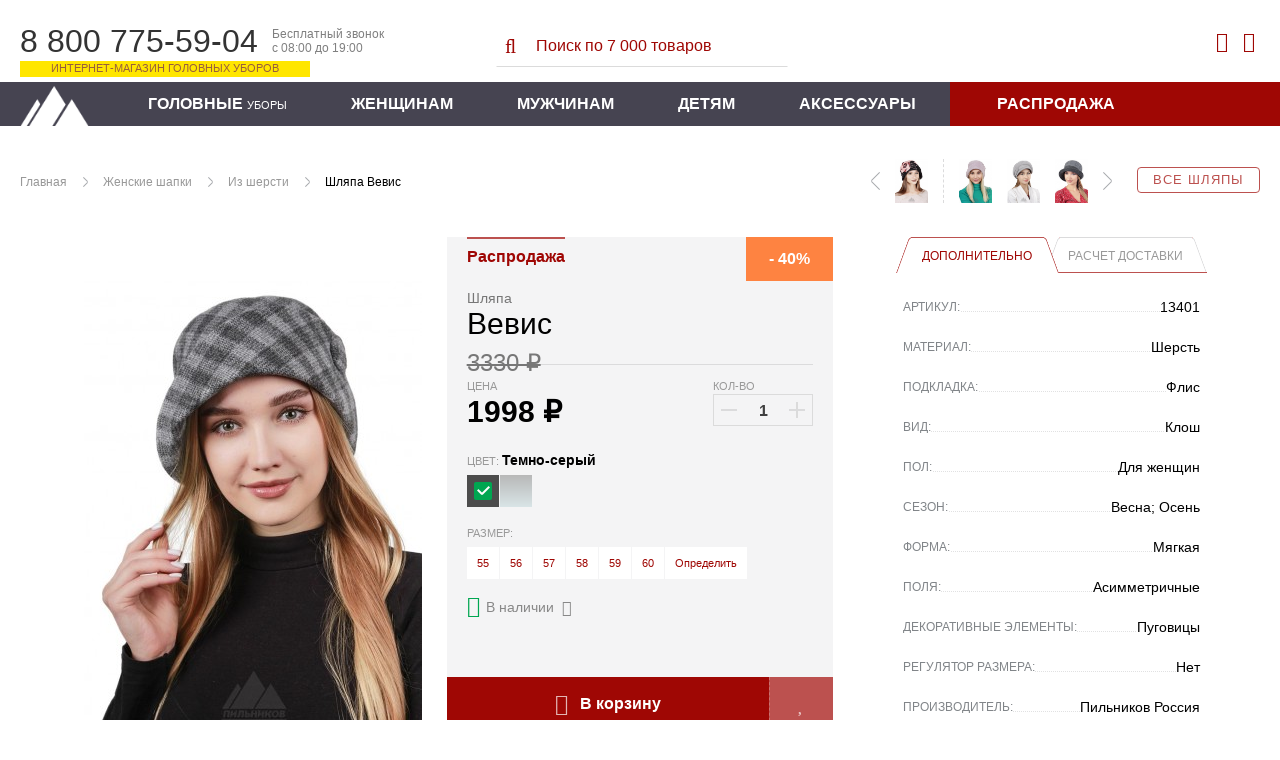

--- FILE ---
content_type: text/html; charset=WINDOWS-1251
request_url: https://pilnikov.ru/iz-shersti/shlyapa-vevis.html
body_size: 15133
content:
<!DOCTYPE html>
<html lang="ru" id="top-page">
<head>
    <base href="https://pilnikov.ru" />
    <meta http-equiv="Content-Type" content="text/html; charset=windows-1251"/>
    <meta name="viewport" content="width=device-width, initial-scale=1"/>
    <title>Шляпа Вевис - Женские шапки - Из шерсти Демисезон купить за 1998 руб в Интернет магазине Пильников</title>
    <meta name="description" content="Демисезонная шляпка из шерсти «Вевис» для женщин. Шерстяное полотно обладает плотной текстурой, не пропускает влагу и холодный воздух, поэтому изделие из него прекрасно подходит для пасмурной погоды. Внутри аксессуар оснащен подкладкой из мягкого флиса, б" />
    <link rel="shortcut icon" href="https://pilnikov.ru/favicon.ico" />
    <link rel="stylesheet" href="https://pilnikov.ru/templates/pik/assets/tools.jquery.47e27441cafe28c363bf242d5014b2b0.min.css?914">
    <link rel="stylesheet" href="https://pilnikov.ru/templates/pik/assets/theme.c096bb73f8676145bc8494e5e9c316f7.min.css?914" />
    <link rel="stylesheet" href="https://pilnikov.ru/includes/js/fancybox/jquery.fancybox.min.css?914">
    <link href="https://cdn.jsdelivr.net/jquery.suggestions/16.6/css/suggestions.css" type="text/css" rel="stylesheet" />
    <link type="text/css" rel="stylesheet" href="https://pilnikov.ru/templates/pik/assets/magiczoomplus.77afaa2fa1d5026e39f9fd80db92300c.min.css?914">
    <link type="text/css" rel="stylesheet" href="https://pilnikov.ru/templates/pik/assets/magicscroll.a3027105d602ac4d61055d34c925ac8d.min.css?914">
    <link rel="stylesheet" href="https://pilnikov.ru/templates/pik/assets/bootstrap.2cda74c4baf97b82172a4c1c22121e16.min.css?914" />
    <link rel="stylesheet" href="https://pilnikov.ru/templates/pik/assets/template_css.ee3e62373a6de34c7f6a70f445d56bd9.min.css?914" />
    <link rel="stylesheet" href="https://pilnikov.ru/templates/pik/assets/opensans-local.bb70953fc6be8ee0442effdef358a1e8.min.css?914" />
    <link rel="stylesheet" href="https://pilnikov.ru/templates/pik/assets/bebasneue-local.82240c0d264f8eae2ab1a0a55193a20a.min.css?914" />
    <link rel="stylesheet" href="https://pilnikov.ru/templates/pik/assets/icons.1ce700681f285bf237f5534d1afa598a.min.css?914" />
    <link rel="stylesheet" href="https://pilnikov.ru/templates/pik/css/lightslider.min.css?914" />
    <meta name="robots" content="index, follow" />
    <meta name="yandex" content="noyaca" />
</head>
<body>
    <div class="globalheader">
        <div class="container-fluid">
            <div class="globalheader_dropdown float-left">
                <div class="dropdown"><span></span><span></span><span></span></div>
                <a href="https://pilnikov.ru" class="logo__mobile">
                    <img src="https://pilnikov.ru/templates/pik/images/nav-logo-mobile_1.svg?914" alt="">
                </a>
            </div>
            <div class="globalheader_dropdown-menu">
                            </div>
            <div class="globalheader_phone col-xs-12 col-sm-4">
                <div class="phone">
                    <span class="number">8 800 775-59-04</span>
                    <span class="info">
                        Бесплатный звонок<br/>
                        с 08:00 до 19:00
                    </span>
                    <span class="notice">Интернет-магазин головных уборов</span>
                </div>
            </div>
            <div class="globalheader_search col-xs-12 col-sm-4">
                <div class="search">
                    <form action="https://pilnikov.ru/poisk.html" method="get">
                    <button><i class="fa fa-search-l" aria-hidden="true"></i></button>
                    <input id="shop_search_field" title="Поиск" class="inputbox" size="12" name="keyword" type="search" placeholder="Поиск по 7 000 товаров"/>
                    </form>
                </div>
            </div>
            <div class="globalheader_authorization col-md-4">
                <div class="link_search">
                    <i class="fa fa-search-l" aria-hidden="true"></i>
                </div>
                
<a class="login-module show-login-form" title="Войти" href="https://pilnikov.ru/account.index.html" rel="nofollow">
    <i class="fa fa-user-l" aria-hidden="true"></i>
</a>

<div class="login-box-container">
    <form action="index.php?option=login" class="login-box-form" method="post">
                <div class="login-box-title">Авторизация</div>
        <div class="login-box__notice"></div>
        <input class="login-box-input" value="" type="text" name="username" placeholder="Логин (E-mail)">
        <input class="login-box-input" value="" type="password" name="passwd" placeholder="Пароль">
        <button class="login-box-submit" name="Login">
            <i class="fa fa-sign-in-l"></i> Войти
        </button>
                <input id="remember-me" name="remember" class="checkbox-tick" type="checkbox" value="yes" checked />
        <label for="remember-me">Запомнить</label>
                <!--
                -->
        <a class="login-box-reset" href="https://pilnikov.ru/zabyli-parol.html" rel="nofollow">Забыли пароль?</a>
        <input type="hidden" value="login" name="op2" />
        <input type="hidden" value="index.php" name="return" />
        <input type="hidden" name="je4482f2423daf2a46780dbe94b788d57" value="1">
                        <a class="login-box-register" href="https://pilnikov.ru/registration.html" rel="nofollow">
            Регистрация нового пользователя        </a>
            </form>
</div>

<div class="vmCartModule top-mini-cart">
        <a rel="nofollow" href="https://pilnikov.ru/checkout.html" class="top-mini-cart__hint" 
        data-title="Корзина пуста!">
        <i class="fa fa-shopping-cart-l" aria-hidden="true"></i>
        <span style="display: none;">0</span>
    </a>
</div>
            </div>
        </div>
        <form action="https://pilnikov.ru/poisk.html" method="get" class="link-search__form">
            <input type="search" name="keyword" placeholder="Поиск товаров..." />
            <span></span>
        </form>
        <nav class="globalnav">
            <div class="container-fluid">
                <div class="row">
                    <div class="nav_inner">
                        <a class="nav-home" href="https://pilnikov.ru" title="Пильников - официальный магазин!"></a>
                        <ul class="menu">
    <li>
        <a href="vidy-golovnyh-uborov.html">Головные <span>уборы</span></a>
    </li>
    <li>
        <a href="zhenskie-shapki.html">Женщинам</a>
        <div class="submenu">
            <div class="submenu_inner">
                <ul class="submenu_list">
                    <li><span>ПО ВИДАМ</span></li>
                    <li><a href="zhenskie-shapki/balaklavy.html">Балаклавы</a></li>                  
                    <li><a href="bandany.html">Банданы</a></li>
                    <li><a href="bejsbolki/zhenskie.html">Бейсболки</a></li>
                    <li><a href="berety.html">Береты</a></li>                
                    <li><a href="zhenskie-shapki/kapyushony.html">Капоры</a></li>
                    <li><a href="kartuz/zhenskie.html">Картузы</a></li>
                    <li><a href="kepki/zhenskie.html">Кепи</a></li>
                    <li><a href="zhenskie-shapki/garnitury.html">Комплекты</a></li>
                    <li><a href="zhenskie-shapki/kosynki.html">Косынки</a></li>
                    <li><a href="aksessuary/mehovye-naushniki.html">Наушники</a></li>
                </ul>
                <ul class="submenu_list">
                    <li><span>ПО ВИДАМ</span></li>
                    <!-- <li><a href="aksessuary/eksklyuzivnye-obodki.html">Ободки</a></li> -->                 
                    <li><a href="panamy/zhenskie.html">Панамы</a></li>                  
                    <li><a href="zhenskie-shapki/mehovye-platki.html">Платки</a></li>
                    <li><a href="aksessuary/povyazki-iz-meha.html">Повязки</a></li>
                    <li><a href="shapki-ushanki/zhenskie.html">Ушанки</a></li>
                    <li><a href="chalma.html">Чалмы</a></li>
                    <li><a href="shapki/zhenskie.html">Шапки разные</a></li>
                    <li><a href="zhenskie-shapki/sharf-snud.html">Шарфы-снуды</a></li>
                    <li><a href="shlyapy/zhenskie.html">Шляпы</a></li>
                </ul>
                <ul class="submenu_list">
                    <li><span>ВЯЗАНЫЕ ШАПКИ</span></li>
                    <li><a href="zhenskie-shapki/iz-vyazanoj-norki.html">Вязаный мех норки</a></li>                  
                    <li><a href="zhenskie-shapki/iz-meha-ondatry/vyazanye.html">Вязаный мех ондатры</a></li>
                    <li><a href="zhenskie-shapki/iz-meha-krolik-rex/vyazanye.html">Вязаный мех кролика</a></li>                    
                    <li><a href="shapki/zhenskie/osennie.html">Вязаный трикотаж</a></li>
                    <li><a href="zhenskie-shapki/garnitury/shapka-i-snud.html">Комплекты со снудом</a></li>                  
                </ul>              
                <ul class="submenu_list">
                    <li><span>КОЛЛЕКЦИИ</span></li>
                    <li><a href="dizajnerskie-raboty/kollekciya-ot-zavalij.html">Коллекция от Завалий</a></li>
                    <li><a href="dizajnerskie-raboty.html">Все дизайнерские коллекции</a></li>
                    <li><span>ПО СЕЗОНУ</span></li>
                    <li><a href="demisezonnye-shapki/zhenskie.html">Весна</a></li>                   
                    <li><a href="letnie-shapki/zhenskie.html">Лето</a></li>
                    <li><a href="zimnie-shapki/zhenskie.html"><font color="#C71585">Зима-2025</font></a></li>                                 
                    <li><span>NEW</span></li>
                    <li><a href="novinki-dlya-zhenshhin.html">Новинки</a></li>                  
                </ul>            
                <div class="submenu_ads">
                    <a href="shapki/zhenskie/osennie.html">
                        <img src="images/blank.png" class="lazy" data-src="https://pilnikov.ru/images/menu/vyazanaya_shapka.jpg" alt="Вязаные шапки"/>
                    </a>
                </div>
            </div>
        </div>
    </li>
    <li>
        <a href="muzhskie-shapki.html">Мужчинам</a>
        <div class="submenu">
            <div class="submenu_inner">
                <ul class="submenu_list">
                    <li><span>ПО ВИДАМ</span></li>
                    <li><a href="bejsbolki/muzhskie.html">Бейсболки</a></li>
                    <li><a href="kepki/muzhskie/vosmiklinki.html">Восьмиклинки</a></li>
                    <li><a href="muzhskie-shapki/komplekty.html">Гарнитуры</a></li>
                    <li><a href="kartuz/muzhskie.html">Картузы</a></li>
                    <li><a href="kepki/muzhskie.html">Кепки</a></li>
                    <li><a href="shapki-ushanki/muzhskie.html">Ушанки</a></li>
                    <li><a href="shapki/muzhskie.html">Шапки</a></li>
                    <li><a href="shlyapy/muzhskie.html">Шляпы</a></li>
                    <li><a href="panamy/muzhskie.html">Панамы</a></li>
                </ul>
                <ul class="submenu_list">
                    <li><span>ПО СЕЗОНУ</span></li>
                    <li><a href="demisezonnye-shapki/muzhskie.html">Весна</a></li>                  
                    <li><a href="letnie-shapki/muzhskie.html">Лето</a></li>                  
                    <li><a href="zimnie-shapki/muzhskie.html"><font color="#C71585">Зима-2025</font></a></li>                                    
                    <li><span>NEW</span></li>
                    <li><a href="novinki-dlya-muzhchin.html">Новинки</a></li>                    
                </ul>
                <div class="submenu_ads">
                    <a href="muzhskie-shapki/komplekty.html">
                        <img src="images/blank.png" class="lazy" data-src="images/menu/kepi_sharf.jpg" alt="Кепки с шарфом"/>
                    </a>
                </div>
                <div class="submenu_ads">
                    <a href="shapki/muzhskie.html">
                        <img src="images/blank.png" class="lazy" data-src="images/menu/muj_shapka.jpg" alt="Вязаные шапки"/>
                    </a>
                </div>
            </div>
        </div>
    </li>
    <li>
        <a href="/detskie-shapki.html">Детям</a>
        <div class="submenu">
            <div class="submenu_inner">
                <ul class="submenu_list">
                    <li><span>ПО ВИДАМ</span></li>
                    <!-- <li><a href="mehovye-shapki/vyazanye/detskie.html">Шапочки</a></li> -->
                    <li><a href="shapki-ushanki/detskie.html">Ушаночки</a></li>
                    <li><a href="shlyapy/detskie.html">Шляпки</a></li>
                    <li><span>ПО СЕЗОНУ</span></li>
                    <li><a href="zimnie-shapki/detskie.html">Зима</a></li>
                    <!-- <li><a href="zimnie-shapki/malchikam.html">Мальчикам</a></li> -->
                </ul>
                <div class="submenu_ads">
                    <a href="shapki-ushanki/detskie.html">
                        <img src="images/blank.png" class="lazy" data-src="images/menu/ush_d.jpg" alt="Ушанки детские"/>
                    </a>
                </div>
                <div class="submenu_ads">
                    <a href="mehovye-shapki/detskie.html">
                        <img src="images/blank.png" class="lazy" data-src="images/menu/zim_d.jpg" alt="Меховые шапки"/>
                    </a>
                </div>
                <div class="submenu_ads">
                    <a href="letnie-shapki/devochkam.html">
                        <img src="images/blank.png" class="lazy" data-src="images/menu/let_d.jpg" alt="Летние детские головные уборы"/>
                    </a>
                </div>
            </div>
        </div>
    </li>
    <li>
        <a href="aksessuary.html">Аксессуары</a>
        <div class="submenu">
            <div class="submenu_inner">
                <ul class="submenu_list">
                    <li><span>ЭЛЕМЕНТЫ ОДЕЖДЫ</span></li>
                    <li><a href="aksessuary/obuv-iz-meha.html">Обувь из меха</a></li>
                    <li><a href="aksessuary/sharfy.html">Шарфы</a></li>
                    <!-- <li><a href="aksessuary/mehovye-zhilety.html">Жилеты</a></li> -->
                    <li><a href="aksessuary/mehovye-vorotniki.html">Воротники</a></li>
                    <li><a href="aksessuary/palantiny.html">Палантины</a></li>
                    <li><span>ВАРЕЖКИ И РУКАВИЦЫ</span></li>
                    <li><a href="aksessuary/varezhki-i-rukavicy/varezhki-zhenskie.html">Варежки женщинам</a></li>
                    <li><a href="aksessuary/varezhki-i-rukavicy/varezhki-dlya-devochek.html">Варежки для девочек</a></li>
                    <li><a href="aksessuary/varezhki-i-rukavicy/muzhskie-rukavicy.html">Рукавицы мужчинам</a></li>
                    <!-- <li><a href="aksessuary/varezhki-i-rukavicy/varezhki-dlya-malchikov.html">Варежки для мальчиков</a></li> -->
                </ul>
                <ul class="submenu_list">
                    <li><span>СУМКИ И МУФТЫ</span></li>
                    <li><a href="aksessuary/sumki-iz-hlopka-i-lna.html">Сумки летние</a></li>
                    <li><a href="aksessuary/mufty-iz-meha-i-kozhi.html">Муфты для рук</a></li>
                    <li><a href="aksessuary/mehovye-sumki.html">Сумки из меха</a></li>
                    <li><span>УКРАШЕНИЯ</span></li>
                    <li><a href="aksessuary/mehovye-busy.html">Меховые бусы</a></li>
                    <li><a href="aksessuary/igrushki-i-suveniry.html">Брелоки и сувениры</a></li>
                    <li><a href="aksessuary/chehly-dlya-telefonov.html">Чехлы для смартфона</a></li>
                </ul>
                <ul class="submenu_list">
                    <li><span>КОВРЫ</span></li>
                    <li><a href="aksessuary/mehovye-kovry.html">Ковры из меха</a></li>
                </ul>
                <div class="submenu_ads">
                    <a href="aksessuary/mehovye-vorotniki.html">
                        <img src="images/blank.png" class="lazy" data-src="images/menu/aks_vor.jpg" alt="Меховые воротники"/>
                    </a>
                </div>
            </div>
        </div>
    </li>
    <li class="sale-item">
        <a href="rasprodazha.html">Распродажа</a>
    </li>
</ul>                    </div>
                </div>
            </div>
        </nav>
      </div>
	<div class="listing-page">
        <div class="article">
            <div class="container-fluid">
                <div class="mainContent wide_colon" id="main_search">
                    <div class="breadcrumb">
                        <div class="col-xs-12 topnextprev" id="topnextprev"><div class="top-line"><a class="all-products" href="shlyapy.html">Все шляпы</a><div class="more-product"><a title="Шляпа Стенли" href="https://pilnikov.ru/iz-shersti/shlyapa-stenli.html"><img class="topNavRight" alt="Шляпа Стенли" src="/components/com_virtuemart/shop_image/product/resized/IMG_169312_16906664340322_336x253.jpg"></a><a title="Кепка Фэнс" href="https://pilnikov.ru/iz-shersti/kepka-fens.html"><img class="topNavRight" alt="Кепка Фэнс" src="/components/com_virtuemart/shop_image/product/resized/IMG_194325_17450819963035_336x253.jpg"></a><a title="Шапка Агнес" href="https://pilnikov.ru/iz-shersti/shapka-agnes.html"><img class="topNavRight" alt="Шапка Агнес" src="/components/com_virtuemart/shop_image/product/resized/IMG_149485_16623747553907_336x253.jpg"></a><a href="https://pilnikov.ru/iz-shersti/shlyapa-stenli.html" class="next"></a></div><div class="one-product"><a href="https://pilnikov.ru/iz-shersti/shlyapa-abi.html" class="prev"></a><a title="Шляпа Аби" href="https://pilnikov.ru/iz-shersti/shlyapa-abi.html"><img alt="Шляпа Аби" src="/components/com_virtuemart/shop_image/product/resized/IMG_93398_16938192844373_336x253.jpg"></a></div><div class="topnextprev__bread">
        <ul class="pathway">
	                <li><a href="/">Главная</a></li>
	                <li><a href="https://pilnikov.ru/zhenskie-shapki.html">Женские шапки</a></li>
	                <li><a href="https://pilnikov.ru/zhenskie-shapki/iz-shersti.html">Из шерсти</a></li>
                    <li>Шляпа Вевис</li>
			
    </ul>
</div></div></div>                    </div>		
                    <div class="catalog">
                                                <div id="vmMainPage">
	<div class="details-product">
	<!-- catalog -->
	<div class="catalog">
		<div class="catalog_main">
			<div class="main" itemscope itemtype="http://schema.org/Product">
				<div class="item-product" data-id="13301">
					<div class="core">
						<div class="container-fluid">
							<div class="col-xs-12 col-md-4 gallery-wrap">
								<figure class="gallery">
																		<a href="https://pilnikov.ru/components/com_virtuemart/shop_image/product/IMG_169165_16906573899801.jpg" itemprop="image" data-options="zoomWidth: 540; zoomHeight: 395; zoomDistance: 50; textHoverZoomHint: Увеличить; textClickZoomHint: Увеличить; textExpandHint: Полный размер; textBtnClose: Закрыть; textBtnNext: Следующее; textBtnPrev: Предыдущее; zoomCaption: bottom; hint: off; rightClick: true;" style="width:338px;height:450px;"max-width:100% class="MagicZoom" id="Zoomer"><img src="https://pilnikov.ru/components/com_virtuemart/shop_image/product/medium/IMG_169165_16906573899801_450x338.jpg" alt="Шляпа Вевис" title="Шляпа Вевис"><div class="mz-title"><div class="mz-title__color" style="background: #4c4c4c"></div><div class="mz-title__text">Темно-серый</div></div></a>								</figure>

								
							</div>
							
							<div class="col-xs-12 col-md-8 info-wrap">
								<div class="number-buy">Этот товар заказывали&nbsp;<span>100 раз</span></div>
								<div class="info">
									<div class="col-xs-12 col-md-6">
										<div class="aside">
											<div class="offer line">
																																				<div class="mark-sale">Распродажа</div>
																																																<div class="mark-empty">&nbsp;</div>										
											</div>
											
											<div class="name__line">
												<h1 class="name" itemprop="name">
													<span class="category">Шляпа</span> Вевис</h1>
												<div class="shipping" id="idost"></div>
											</div>
											<form action="https://pilnikov.ru/index.php" method="post" name="addtocart" id="addtocart_6970e51e41652" class="addtocart_form" data-ajax>
    <div class="line price-line">
        
<div class="old-price__value">
3330 &#x20bd;</div>

<div class="price">
    <span class="price__title">Цена</span>
    <span data-price="1998" class="price__value">
        1998    </span>
    <span class="price__symbol">&#x20bd;</span>
        <div class="discount__value attribute__discount" 
                data-is-percent="1" 
        data-base-disc="40"
        data-base-price="3330">
        -        40%    </div>
</div>
                <div class="number">
	<div class="title"><span>Кол-во</span></div>

	<div class="number-button">
		<button type="button" class="plus"></button>
		<input type="text" class="inputboxquantity field-num"
			data-min="1" size="4"
			autocomplete="off"
			id="quantity13301"
			name="quantity"
			value="1"
			data-max="1000" />
		<button type="button" class="minus"></button>
	</div>
</div>
    </div>
<input type="hidden" name="product_id" value="13301" /><div class="colors line">
	<div class="title" id="colorname">
		<span>Цвет: </span>
		<b>Темно-серый</b>
	</div>
	<div class="radio-group">
					<label class="labelradio">
				<input type="radio" class="niceRadioColor"
					name="Цвет13301"
					tabindex="1"
					value="Темно-серый[0]"
										checked />

				<span class="radio niceColor"
					title="Темно-серый"
					data-title="Темно-серый"
					data-sign=""
					data-availability="1"
					data-adjustment="0"
					data-discount="0"
					style="background:#4c4c4c">
																			</span>
				
			</label>
						<label class="labelradio">
				<input type="radio" class="niceRadioColor"
					name="Цвет13301"
					tabindex="2"
					value="Серый[0]"
										 />

				<span class="radio niceColor"
					title="Серый"
					data-title="Серый"
					data-sign=""
					data-availability="1"
					data-adjustment="0"
					data-discount="0"
					style="background:linear-gradient(to top, #d9e5e7 0%, #b8b8b8 100%)">
																			</span>
				
			</label>
				</div>
</div>
<div class="size line">
	<div class="title" id="sizename">
		<span>Размер:</span>
		<b></b>
	</div>

	<div class="radio-group">
				<label>
			<input type="radio" class="niceRadioSize"
				name="Размер13301"
				id="sizeNiceRadio1"
				tabindex="1"
				value="55"
								 />

			<span class="radio niceRadioSize2"
				title="55"
				data-title="55"
				data-sign=""
				data-adjustment="0"
				data-discount="0">
				
				55			</span>
		</label>
				<label>
			<input type="radio" class="niceRadioSize"
				name="Размер13301"
				id="sizeNiceRadio2"
				tabindex="2"
				value="56"
								 />

			<span class="radio niceRadioSize2"
				title="56"
				data-title="56"
				data-sign=""
				data-adjustment="0"
				data-discount="0">
				
				56			</span>
		</label>
				<label>
			<input type="radio" class="niceRadioSize"
				name="Размер13301"
				id="sizeNiceRadio3"
				tabindex="3"
				value="57"
								 />

			<span class="radio niceRadioSize2"
				title="57"
				data-title="57"
				data-sign=""
				data-adjustment="0"
				data-discount="0">
				
				57			</span>
		</label>
				<label>
			<input type="radio" class="niceRadioSize"
				name="Размер13301"
				id="sizeNiceRadio4"
				tabindex="4"
				value="58"
								 />

			<span class="radio niceRadioSize2"
				title="58"
				data-title="58"
				data-sign=""
				data-adjustment="0"
				data-discount="0">
				
				58			</span>
		</label>
				<label>
			<input type="radio" class="niceRadioSize"
				name="Размер13301"
				id="sizeNiceRadio5"
				tabindex="5"
				value="59"
								 />

			<span class="radio niceRadioSize2"
				title="59"
				data-title="59"
				data-sign=""
				data-adjustment="0"
				data-discount="0">
				
				59			</span>
		</label>
				<label>
			<input type="radio" class="niceRadioSize"
				name="Размер13301"
				id="sizeNiceRadio6"
				tabindex="6"
				value="60"
								 />

			<span class="radio niceRadioSize2"
				title="60"
				data-title="60"
				data-sign=""
				data-adjustment="0"
				data-discount="0">
				
				60			</span>
		</label>
				<label>
			<a class="pick-size"><span class="get">Определить</span></a>
		</label>
	</div>
</div>
<div class="color-availability"
	data-fs-min-sum="3900" 
	data-fs-text="&lt;i&gt;При онлайн оплате доставка бесплатная&lt;/i&gt;"
	data-is-available="true">
	<div class="color-is-available" data-title="Доставка от 3 рабочих дней" data-hint-right>
		<i class="fa fa-check-circle indicator-icon"></i>
		<span>В наличии</span>
				<i class="fa fa-question-square help-icon"></i>
			</div>
	<div class="color-not-available" data-title="Изготовим за 3-5 рабочих дней&lt;br /&gt;Срок доставки: 4-5 дней" data-hint-right>
		<i class="fa fa-info-circle-l indicator-icon"></i>
		<span>На заказ</span>
				<i class="fa fa-question-square help-icon"></i>
			</div>
	&nbsp;
</div>
	<div class="buy-button line">
        <button class="buy col-xs-6" onclick="pik.reachYaGoal('ADD_TO_CART'); return true;" title="Добавить в корзину">
            <i class="fa fa-shopping-cart-l" aria-hidden="true"></i> В корзину
        </button>
                <a class="add-to-favorite col-xs-2" title="Добавить в избранное"><i class="fa"></i></a>
	</diV>
    <input type="hidden" name="flypage" value="shop.flypage.tpl" />
	<input type="hidden" name="page" value="shop.cart" />
    <input type="hidden" name="manufacturer_id" value="" />
    <input type="hidden" name="category_id" value="119" />
    <input type="hidden" name="func" value="cartAdd" />
    <input type="hidden" name="option" value="com_virtuemart" />
    <input type="hidden" name="Itemid" value="47" />
</form>
																						<div class="social">
												<span class="title">Поделиться</span>
												<div class="ya-share2" data-services="collections,vkontakte,facebook,odnoklassniki,whatsapp" data-bare></div>
											</div>
																					</div>
									</div>
									
									<div class="col-xs-12 col-md-6">
	
										<div class="details">
											<ul class="details__tabs">
												<li class="active" data-target=".details__page.list"><span>Дополнительно</span></li>
												<li data-target=".details__page.shipping-calc"><span>Расчет доставки</span></li>
											</ul>
	
											<ul class="details__page list">
												<li>
													<span class="name">Артикул:</span>
													<span class="value">13401</span>
												</li>
												<li><span class="name">Материал:</span><span class="value">Шерсть </span></li><li><span class="name">Подкладка:</span><span class="value">Флис </span></li><li><span class="name">Вид:</span><span class="value">Клош </span></li><li><span class="name">Пол:</span><span class="value">Для женщин </span></li><li><span class="name">Сезон:</span><span class="value">Весна; Осень </span></li><li><span class="name">Форма:</span><span class="value">Мягкая </span></li><li><span class="name">Поля:</span><span class="value">Асимметричные </span></li><li><span class="name">Декоративные элементы:</span><span class="value">Пуговицы </span></li><li><span class="name">Регулятор размера:</span><span class="value">Нет </span></li><li><span class="name">Производитель:</span><span class="value">Пильников Россия </span></li>											</ul>
											<form autocomplete="off">
											<div class="details__page shipping-calc" style="display: none">
												<label class="shipping-calc__checkbox col-12">
													<input type="checkbox" class="shipping-calc__local" checked>
													<span>По России</span>
												</label>
												<label class="shipping-calc__label col-xs-12">
													<span>Выберите страну</span>
													<select class="shipping-calc__country" name="country" size="1"  class="shipping-calc__country">
<option value="" selected>Выбрать</option>
<option value="AUS" >Австралия</option>
<option value="AUT" >Австрия</option>
<option value="AZE" >Азербайджан</option>
<option value="ALB" >Албания</option>
<option value="DZA" >Алжир</option>
<option value="AGO" >Ангола</option>
<option value="AND" >Андорра</option>
<option value="ARG" >Аргентина</option>
<option value="ARM" >Армения</option>
<option value="AFG" >Афганистан</option>
<option value="BGD" >Бангладеш</option>
<option value="BRB" >Барбадос</option>
<option value="BHR" >Бахрейн</option>
<option value="BLR" >Белоруссия</option>
<option value="BEL" >Бельгия</option>
<option value="BGR" >Болгария</option>
<option value="BOL" >Боливия</option>
<option value="BIH" >Босния и Герцеговина</option>
<option value="BRA" >Бразилия</option>
<option value="GBR" >Великобритания</option>
<option value="HUN" >Венгрия</option>
<option value="VEN" >Венеция</option>
<option value="DEU" >Германия</option>
<option value="GRC" >Греция</option>
<option value="GEO" >Грузия</option>
<option value="DNK" >Дания</option>
<option value="EGY" >Египет</option>
<option value="ISR" >Израиль</option>
<option value="IND" >Индия</option>
<option value="IDN" >Индонезия</option>
<option value="JOR" >Иордания</option>
<option value="IRQ" >Ирак</option>
<option value="IRN" >Иран</option>
<option value="IRL" >Ирландия</option>
<option value="ISL" >Исландия</option>
<option value="ESP" >Испания</option>
<option value="ITA" >Италия</option>
<option value="KAZ" >Казахстан</option>
<option value="CAN" >Канада</option>
<option value="CYP" >Кипр</option>
<option value="KGZ" >Киргизия</option>
<option value="CHN" >Китай</option>
<option value="COL" >Колумбия</option>
<option value="KOR" >Корея</option>
<option value="CUB" >Куба</option>
<option value="LVA" >Латвия</option>
<option value="LBN" >Ливан</option>
<option value="LBY" >Ливия</option>
<option value="LTU" >Литва</option>
<option value="LIE" >Лихтенштейн</option>
<option value="LUX" >Люксембург</option>
<option value="MDG" >Мадагаскар</option>
<option value="MKD" >Македония</option>
<option value="MYS" >Малайзия</option>
<option value="MDA" >Молдавия</option>
<option value="MCO" >Монако</option>
<option value="MNG" >Монголия</option>
<option value="NGA" >Нигерия</option>
<option value="NLD" >Нидерланды</option>
<option value="NZL" >Новая Зеландия</option>
<option value="NOR" >Норвегия</option>
<option value="PER" >Перу</option>
<option value="POL" >Польша</option>
<option value="PRT" >Португалия</option>
<option value="RUS" >Россия</option>
<option value="ROM" >Румыния</option>
<option value="SRB" >Сербия</option>
<option value="SGP" >Сингапур</option>
<option value="SVK" >Словакия</option>
<option value="SVN" >Словения</option>
<option value="USA" >США</option>
<option value="TJK" >Таджикистан</option>
<option value="TWN" >Тайвань</option>
<option value="THA" >Тайланд</option>
<option value="TKM" >Туркменистан</option>
<option value="TUR" >Турция</option>
<option value="UZB" >Узбекистан</option>
<option value="UKR" >Украина</option>
<option value="FIN" >Финляндия</option>
<option value="FRA" >Франция</option>
<option value="HRV" >Хорватия</option>
<option value="CZE" >Чехия</option>
<option value="CHL" >Чили</option>
<option value="CHE" >Швейцария</option>
<option value="SWE" >Швеция</option>
<option value="EST" >Эстония</option>
<option value="JPN" >Япония</option>
</select>
												</label>
												<label class="shipping-calc__label col-xs-12">
													<span>Укажите город</span>
													<input type="input" class="shipping-calc__city" placeholder="Начните вводить название..."/>
												</label>
												<label class="shipping-calc__label col-xs-6">
													<span>Количество товара</span>
													<input type="input" class="shipping-calc__quantity" value="1" maxlength="3" />
												</label>
												<label class="shipping-calc__label col-xs-6">
													<button class="shipping-calc__calculate">
														<i class="fa fa-calculator"></i> Рассчитать
													</button>
												</label>
												<input type="hidden" class="shipping-calc__state" placeholder="Код региона"/>
												<input type="hidden" class="shipping-calc__zip" placeholder="Индекс"/>
												<div class="shipping-calc__results"></div>
											</div>
											</form>
	
										</div>
									</div>
								</div>
							</div>
						</div>
					</div>
				
                	<div class="footer">
						<div class="container-fluid">
							<div class="col-xs-12 col-md-4 number-buy-container">
								<div class="number-buy">Этот товар заказывали&nbsp;<span>100 раз</span></div>
							</div>
							<div class="col-xs-12 col-md-4 col-md-offset-4">
								<a rel="nofollow" 
									class="ask" 
									data-fancybox data-type="inline"
									data-touch="false"
									data-base-class="fancybox-dialog"
									data-animation-effect="material"
									data-src=".product-ask-form-container" href="#">Задать вопрос по этому товару ?</a>
							</div>
						</div>
		
                	</div>
				</div>
				
				<div class="container-fluid product__images "
					data-images="{&quot;\u0422\u0435\u043c\u043d\u043e-\u0441\u0435\u0440\u044b\u0439&quot;:[{&quot;file_title&quot;:&quot;\u0422\u0435\u043c\u043d\u043e-\u0441\u0435\u0440\u044b\u0439&quot;,&quot;file_url&quot;:&quot;https:\/\/pilnikov.ru\/components\/com_virtuemart\/shop_image\/product\/IMG_169165_16906573899801.jpg&quot;,&quot;medium_url&quot;:&quot;https:\/\/pilnikov.ru\/components\/com_virtuemart\/shop_image\/product\/medium\/IMG_169165_16906573899801_450x338.jpg&quot;,&quot;thumb_url&quot;:&quot;https:\/\/pilnikov.ru\/components\/com_virtuemart\/shop_image\/product\/resized\/IMG_169165_16906573899801_336x253.jpg&quot;,&quot;color&quot;:&quot;#4c4c4c&quot;,&quot;file_published&quot;:1,&quot;color_value&quot;:&quot;#4c4c4c&quot;,&quot;discount&quot;:null},{&quot;file_title&quot;:&quot;\u0422\u0435\u043c\u043d\u043e-\u0441\u0435\u0440\u044b\u0439&quot;,&quot;file_url&quot;:&quot;https:\/\/pilnikov.ru\/components\/com_virtuemart\/shop_image\/product\/IMG_169166_16906573904443.jpg&quot;,&quot;medium_url&quot;:&quot;https:\/\/pilnikov.ru\/components\/com_virtuemart\/shop_image\/product\/medium\/IMG_169166_16906573904443_450x338.jpg&quot;,&quot;thumb_url&quot;:&quot;https:\/\/pilnikov.ru\/components\/com_virtuemart\/shop_image\/product\/resized\/IMG_169166_16906573904443_336x253.jpg&quot;,&quot;color&quot;:&quot;#4c4c4c&quot;,&quot;file_published&quot;:&quot;1&quot;,&quot;color_value&quot;:&quot;#4c4c4c&quot;,&quot;discount&quot;:null},{&quot;file_title&quot;:&quot;\u0422\u0435\u043c\u043d\u043e-\u0441\u0435\u0440\u044b\u0439&quot;,&quot;file_url&quot;:&quot;https:\/\/pilnikov.ru\/components\/com_virtuemart\/shop_image\/product\/IMG_169167_16906573910552.jpg&quot;,&quot;medium_url&quot;:&quot;https:\/\/pilnikov.ru\/components\/com_virtuemart\/shop_image\/product\/medium\/IMG_169167_16906573910552_450x338.jpg&quot;,&quot;thumb_url&quot;:&quot;https:\/\/pilnikov.ru\/components\/com_virtuemart\/shop_image\/product\/resized\/IMG_169167_16906573910552_336x253.jpg&quot;,&quot;color&quot;:&quot;#4c4c4c&quot;,&quot;file_published&quot;:&quot;1&quot;,&quot;color_value&quot;:&quot;#4c4c4c&quot;,&quot;discount&quot;:null},{&quot;file_title&quot;:&quot;\u0422\u0435\u043c\u043d\u043e-\u0441\u0435\u0440\u044b\u0439&quot;,&quot;file_url&quot;:&quot;https:\/\/pilnikov.ru\/components\/com_virtuemart\/shop_image\/product\/IMG_169168_16906573913882.jpg&quot;,&quot;medium_url&quot;:&quot;https:\/\/pilnikov.ru\/components\/com_virtuemart\/shop_image\/product\/medium\/IMG_169168_16906573913882_450x338.jpg&quot;,&quot;thumb_url&quot;:&quot;https:\/\/pilnikov.ru\/components\/com_virtuemart\/shop_image\/product\/resized\/IMG_169168_16906573913882_336x253.jpg&quot;,&quot;color&quot;:&quot;#4c4c4c&quot;,&quot;file_published&quot;:&quot;1&quot;,&quot;color_value&quot;:&quot;#4c4c4c&quot;,&quot;discount&quot;:null}],&quot;\u0421\u0435\u0440\u044b\u0439&quot;:[{&quot;file_title&quot;:&quot;\u0421\u0435\u0440\u044b\u0439&quot;,&quot;file_url&quot;:&quot;https:\/\/pilnikov.ru\/components\/com_virtuemart\/shop_image\/product\/IMG_169160_16906571953584.jpg&quot;,&quot;medium_url&quot;:&quot;https:\/\/pilnikov.ru\/components\/com_virtuemart\/shop_image\/product\/medium\/IMG_169160_16906571953584_450x338.jpg&quot;,&quot;thumb_url&quot;:&quot;https:\/\/pilnikov.ru\/components\/com_virtuemart\/shop_image\/product\/resized\/IMG_169160_16906571953584_336x253.jpg&quot;,&quot;color&quot;:&quot;rgb(176, 176, 176)&quot;,&quot;file_published&quot;:&quot;1&quot;,&quot;color_value&quot;:&quot;rgb(176, 176, 176)&quot;,&quot;discount&quot;:null},{&quot;file_title&quot;:&quot;\u0421\u0435\u0440\u044b\u0439&quot;,&quot;file_url&quot;:&quot;https:\/\/pilnikov.ru\/components\/com_virtuemart\/shop_image\/product\/IMG_169161_1690657196554.jpg&quot;,&quot;medium_url&quot;:&quot;https:\/\/pilnikov.ru\/components\/com_virtuemart\/shop_image\/product\/medium\/IMG_169161_1690657196554_450x338.jpg&quot;,&quot;thumb_url&quot;:&quot;https:\/\/pilnikov.ru\/components\/com_virtuemart\/shop_image\/product\/resized\/IMG_169161_1690657196554_336x253.jpg&quot;,&quot;color&quot;:&quot;rgb(176, 176, 176)&quot;,&quot;file_published&quot;:&quot;1&quot;,&quot;color_value&quot;:&quot;rgb(176, 176, 176)&quot;,&quot;discount&quot;:null},{&quot;file_title&quot;:&quot;\u0421\u0435\u0440\u044b\u0439&quot;,&quot;file_url&quot;:&quot;https:\/\/pilnikov.ru\/components\/com_virtuemart\/shop_image\/product\/IMG_169162_16906571970845.jpg&quot;,&quot;medium_url&quot;:&quot;https:\/\/pilnikov.ru\/components\/com_virtuemart\/shop_image\/product\/medium\/IMG_169162_16906571970845_450x338.jpg&quot;,&quot;thumb_url&quot;:&quot;https:\/\/pilnikov.ru\/components\/com_virtuemart\/shop_image\/product\/resized\/IMG_169162_16906571970845_336x253.jpg&quot;,&quot;color&quot;:&quot;rgb(176, 176, 176)&quot;,&quot;file_published&quot;:&quot;1&quot;,&quot;color_value&quot;:&quot;rgb(176, 176, 176)&quot;,&quot;discount&quot;:null},{&quot;file_title&quot;:&quot;\u0421\u0435\u0440\u044b\u0439&quot;,&quot;file_url&quot;:&quot;https:\/\/pilnikov.ru\/components\/com_virtuemart\/shop_image\/product\/IMG_169163_16906571975365.jpg&quot;,&quot;medium_url&quot;:&quot;https:\/\/pilnikov.ru\/components\/com_virtuemart\/shop_image\/product\/medium\/IMG_169163_16906571975365_450x338.jpg&quot;,&quot;thumb_url&quot;:&quot;https:\/\/pilnikov.ru\/components\/com_virtuemart\/shop_image\/product\/resized\/IMG_169163_16906571975365_336x253.jpg&quot;,&quot;color&quot;:&quot;rgb(176, 176, 176)&quot;,&quot;file_published&quot;:&quot;1&quot;,&quot;color_value&quot;:&quot;rgb(176, 176, 176)&quot;,&quot;discount&quot;:null},{&quot;file_title&quot;:&quot;\u0421\u0435\u0440\u044b\u0439&quot;,&quot;file_url&quot;:&quot;https:\/\/pilnikov.ru\/components\/com_virtuemart\/shop_image\/product\/IMG_169164_16906571978652.jpg&quot;,&quot;medium_url&quot;:&quot;https:\/\/pilnikov.ru\/components\/com_virtuemart\/shop_image\/product\/medium\/IMG_169164_16906571978652_450x338.jpg&quot;,&quot;thumb_url&quot;:&quot;https:\/\/pilnikov.ru\/components\/com_virtuemart\/shop_image\/product\/resized\/IMG_169164_16906571978652_336x253.jpg&quot;,&quot;color&quot;:&quot;rgb(176, 176, 176)&quot;,&quot;file_published&quot;:&quot;1&quot;,&quot;color_value&quot;:&quot;rgb(176, 176, 176)&quot;,&quot;discount&quot;:null}]}">
					<div class="col-xs-12 slider">

											<div class="product-tile">
							<div class="product-tile-inner">
								<a href="https://pilnikov.ru/components/com_virtuemart/shop_image/product/IMG_169165_16906573899801.jpg"
									data-zoom-id="Zoomer"
									title="Темно-серый"
									class=""
									data-color="#4c4c4c"
									data-image="https://pilnikov.ru/components/com_virtuemart/shop_image/product/medium/IMG_169165_16906573899801_450x338.jpg">
									<figure>
										<img src="https://pilnikov.ru/components/com_virtuemart/shop_image/product/resized/IMG_169165_16906573899801_336x253.jpg">
																			</figure>
									<div class="title-color">
																				<span style="background:#4c4c4c repeat scroll 0 0;"></span>
																				Темно-серый									</div>
								</a>
							</div>
						</div>	
											<div class="product-tile">
							<div class="product-tile-inner">
								<a href="https://pilnikov.ru/components/com_virtuemart/shop_image/product/IMG_169166_16906573904443.jpg"
									data-zoom-id="Zoomer"
									title="Темно-серый"
									class=""
									data-color="#4c4c4c"
									data-image="https://pilnikov.ru/components/com_virtuemart/shop_image/product/medium/IMG_169166_16906573904443_450x338.jpg">
									<figure>
										<img src="https://pilnikov.ru/components/com_virtuemart/shop_image/product/resized/IMG_169166_16906573904443_336x253.jpg">
																			</figure>
									<div class="title-color">
																				<span style="background:#4c4c4c repeat scroll 0 0;"></span>
																				Темно-серый									</div>
								</a>
							</div>
						</div>	
											<div class="product-tile">
							<div class="product-tile-inner">
								<a href="https://pilnikov.ru/components/com_virtuemart/shop_image/product/IMG_169167_16906573910552.jpg"
									data-zoom-id="Zoomer"
									title="Темно-серый"
									class=""
									data-color="#4c4c4c"
									data-image="https://pilnikov.ru/components/com_virtuemart/shop_image/product/medium/IMG_169167_16906573910552_450x338.jpg">
									<figure>
										<img src="https://pilnikov.ru/components/com_virtuemart/shop_image/product/resized/IMG_169167_16906573910552_336x253.jpg">
																			</figure>
									<div class="title-color">
																				<span style="background:#4c4c4c repeat scroll 0 0;"></span>
																				Темно-серый									</div>
								</a>
							</div>
						</div>	
											<div class="product-tile">
							<div class="product-tile-inner">
								<a href="https://pilnikov.ru/components/com_virtuemart/shop_image/product/IMG_169168_16906573913882.jpg"
									data-zoom-id="Zoomer"
									title="Темно-серый"
									class=""
									data-color="#4c4c4c"
									data-image="https://pilnikov.ru/components/com_virtuemart/shop_image/product/medium/IMG_169168_16906573913882_450x338.jpg">
									<figure>
										<img src="https://pilnikov.ru/components/com_virtuemart/shop_image/product/resized/IMG_169168_16906573913882_336x253.jpg">
																			</figure>
									<div class="title-color">
																				<span style="background:#4c4c4c repeat scroll 0 0;"></span>
																				Темно-серый									</div>
								</a>
							</div>
						</div>	
										</div>

					<div class="slide-control">
						<a class="prev" title="Предыдущее фото"></a>
						<a class="next" title="Следующее фото"></a>
					</div>
				</div>

				<div class="container-fluid description-container">
					<div class="description col-xs-12 col-md-8"
					 itemprop="description">
						Демисезонная шляпка из шерсти «Вевис» для женщин. Шерстяное полотно обладает плотной текстурой, не пропускает влагу и холодный воздух, поэтому изделие из него прекрасно подходит для пасмурной погоды. Внутри аксессуар оснащен подкладкой из мягкого флиса, благодаря чему изделие становится более теплым и комфортным. Шляпка имеет асимметричное поле, загнутое вверх и украшена объемной пуговицей - такой дизайн визуально выглядит изящно и элегантно. Если Вы утонченная личность, которая стремится демонстрировать свою женственность, то шляпка «Вевис» создана специально для Вас. Не сомневайтесь в правильности выбора и оформляйте заказ.					</div>
										<div class="col-xs-12 col-md-4">
						<div class="partial-payment">
							<h3 class="partial-payment__title">Оплата частями</h3>
							<div class="partial-payment__total">
								<b><span class="partial-payment__today">501 &#x20bd;</span> сегодня</b><br>
								и <span class="partial-payment__then">1 497 &#x20bd;</span> потом
							</div>
							<div class="partial-payment__schedule">
								<span class="partial-payment__first">
									Сегодня<br>
									<b>501 &#x20bd;</b>
								</span>
								<span class="partial-payment__price">
									4 фев<br>
									<b>499 &#x20bd;</b>
								</span>
								<span class="partial-payment__price">
									18 фев<br>
									<b>499 &#x20bd;</b>
								</span>
								<span class="partial-payment__price">
									4 мар<br>
									<b>499 &#x20bd;</b>
								</span>
							</div>
							
							<div class="partial-payment__links">
								<div>Без переплат</div>
								<div>
																											<a href="https://pilnikov.ru/novosti/podeli-servis-oplaty-zakazov-po-chastyam.html" target="_blank">
										<img height="11" alt="Подели" src="https://pilnikov.ru/components/com_virtuemart/themes/pic_theme/images/podeli.svg">
									</a>
																		
																		или
									
																											<a href="https://pilnikov.ru/novosti/oplata-zakaza-chastyami.html" target="_blank">
										<img height="14" alt="Долями" src="https://pilnikov.ru/components/com_virtuemart/themes/pic_theme/images/dolyame.svg">
									</a>
																										</div>
							</div>
						</div>
					</div>
									</div>
				<span itemprop="offers" itemscope itemtype="http://schema.org/Offer">
					<span class="display-none" itemprop="price">1998</span>
					<span class="display-none" itemprop="priceCurrency">RUB</span>
				</span>
        	</div>
			<div class="reviews-form">
Пожалуйста, <!--noindex--><a class="show-login-form" href="#">авторизуйтесь</a><!--/noindex-->, чтобы оставить свой отзыв			</div>
			<div class="reviews">
				<div class="col-xs-12">
					<h2 class="product-reviews__title">
    Отзывы покупателей
    </h2>
<div class="product-reviews">
    <div class="product-reviews-no-items">Отзывов у данного товара нет.</div>
</div>
						
				</div>
			</div>
		</div>
	</div>

	
<!-- product -->
<div class="product theme-product related-products">
    <div class="container-fluid">
        <div class="title">
            <h2>Вас, возможно, заинтересуют следующие товары</h2>
        </div>
    </div>
    <div class="container-fluid product-inner">
        <div class="product__slider">

<div class="product-tile product-new col-xs-12 col-sm-4 col-md-2" data-id="14345">
    <a title="Кепка" href="https://pilnikov.ru/iz-shersti/kepka-miliana.html">
        <div class="product-tile-inner">
            <figure class="ls-lazy" data-src="https://pilnikov.ru/components/com_virtuemart/shop_image/product/resized/IMG_180931_17129196364706_336x253.jpg">
                                <img alt="Кепка"
                    src="images/blank.png"
                    data-src="https://pilnikov.ru/components/com_virtuemart/shop_image/product/resized/IMG_184398_17207027753466_336x253.jpg"
                    class="thumbs-switcher ls-lazy"/>
            </figure>
            <div class="info">
                <div class="offer">
                                    
                     

                     

                    <div class="percent"></div>
                </div>

                <div class="name">
                    <span class="category">Милиана</span>
                    Кепка                </div>

                <div class="buy">
                    <div class="price">
                                                
<div class="old-price__value">
2770 &#x20bd;</div>

<div class="price">
    <span class="price__title">Цена</span>
    <span data-price="2493" class="price__value">
        2493    </span>
    <span class="price__symbol">&#x20bd;</span>
        <div class="discount__value attribute__discount" 
                data-is-percent="" 
        data-base-disc="0"
        data-base-price="2770.00000">
        -        10%    </div>
</div>
 
                         
                    </div>
                    <!--noindex-->
                                        <div class="add-to-cart fast-to-cart">
                        В корзину                        <i class="fa fa-shopping-cart-l"></i>
                    </div>
                     
                    <div class="add-to-favorite" title="Добавить в избранное"><i class="fa"></i></div>
                    <!--/noindex-->
                </div>
            </div>
        </div>
    </a>
</div>
<div class="product-tile product-new col-xs-12 col-sm-4 col-md-2" data-id="12654">
    <a title="Шляпа" href="https://pilnikov.ru/iz-shersti/shlyapa-mersi.html">
        <div class="product-tile-inner">
            <figure class="ls-lazy" data-src="https://pilnikov.ru/components/com_virtuemart/shop_image/product/resized/IMG_152669_16667198564183_336x253.jpg">
                                <img alt="Шляпа"
                    src="images/blank.png"
                    data-src="https://pilnikov.ru/components/com_virtuemart/shop_image/product/resized/IMG_183633_17190580102862_336x253.jpg"
                    class="thumbs-switcher ls-lazy"/>
            </figure>
            <div class="info">
                <div class="offer">
                                    
                     

                     
                    <div class="mark-sale"><i class="fa fa-thumbs-up-l" style="font-size: large; padding-right: 10px;" aria-hidden="true"></i>Хорошая цена</div>
                     

                    <div class="percent"></div>
                </div>

                <div class="name">
                    <span class="category">Мерси</span>
                    Шляпа                </div>

                <div class="buy">
                    <div class="price">
                                                
<div class="old-price__value">
3330 &#x20bd;</div>

<div class="price">
    <span class="price__title">Цена</span>
    <span data-price="2331" class="price__value">
        2331    </span>
    <span class="price__symbol">&#x20bd;</span>
        <div class="discount__value" 
                data-is-percent="1" 
        data-base-disc="30"
        data-base-price="3330.00000">
        -        30%    </div>
</div>
 
                         
                    </div>
                    <!--noindex-->
                                        <div class="add-to-cart fast-to-cart">
                        В корзину                        <i class="fa fa-shopping-cart-l"></i>
                    </div>
                     
                    <div class="add-to-favorite" title="Добавить в избранное"><i class="fa"></i></div>
                    <!--/noindex-->
                </div>
            </div>
        </div>
    </a>
</div>
<div class="product-tile product-new col-xs-12 col-sm-4 col-md-2" data-id="4857">
    <a title="Шляпка" href="https://pilnikov.ru/iz-shersti/shlyapka-yanita.html">
        <div class="product-tile-inner">
            <figure class="ls-lazy" data-src="https://pilnikov.ru/components/com_virtuemart/shop_image/product/resized/IMG_143702_16527765439504_336x253.jpg">
                                <img alt="Шляпка"
                    src="images/blank.png"
                    data-src="https://pilnikov.ru/components/com_virtuemart/shop_image/product/resized/IMG_143700_16527765430891_336x253.jpg"
                    class="thumbs-switcher ls-lazy"/>
            </figure>
            <div class="info">
                <div class="offer">
                                    
                     

                     

                    <div class="percent"></div>
                </div>

                <div class="name">
                    <span class="category">Янита</span>
                    Шляпка                </div>

                <div class="buy">
                    <div class="price">
                                                
<div class="old-price__value">
2770 &#x20bd;</div>

<div class="price">
    <span class="price__title">Цена</span>
    <span data-price="2493" class="price__value">
        2493    </span>
    <span class="price__symbol">&#x20bd;</span>
        <div class="discount__value attribute__discount" 
                data-is-percent="" 
        data-base-disc="0"
        data-base-price="2770.00000">
        -        10%    </div>
</div>
 
                         
                    </div>
                    <!--noindex-->
                                        <div class="add-to-cart fast-to-cart">
                        В корзину                        <i class="fa fa-shopping-cart-l"></i>
                    </div>
                     
                    <div class="add-to-favorite" title="Добавить в избранное"><i class="fa"></i></div>
                    <!--/noindex-->
                </div>
            </div>
        </div>
    </a>
</div>
<div class="product-tile product-new col-xs-12 col-sm-4 col-md-2" data-id="14837">
    <a title="Берет" href="https://pilnikov.ru/iz-shersti/beret-barselona.html">
        <div class="product-tile-inner">
            <figure class="ls-lazy" data-src="https://pilnikov.ru/components/com_virtuemart/shop_image/product/resized/IMG_193405_17422177773715_336x253.jpg">
                                <img alt="Берет"
                    src="images/blank.png"
                    data-src="https://pilnikov.ru/components/com_virtuemart/shop_image/product/resized/IMG_193404_17422177702092_336x253.jpg"
                    class="thumbs-switcher ls-lazy"/>
            </figure>
            <div class="info">
                <div class="offer">
                                    
                     

                     

                    <div class="percent"></div>
                </div>

                <div class="name">
                    <span class="category">Барселона</span>
                    Берет                </div>

                <div class="buy">
                    <div class="price">
                                                
<div class="old-price__value">
</div>

<div class="price">
    <span class="price__title">Цена</span>
    <span data-price="3770" class="price__value">
        3770    </span>
    <span class="price__symbol">&#x20bd;</span>
        <div class="discount__value" 
        style="visibility:hidden"        data-is-percent="" 
        data-base-disc="0"
        data-base-price="3770.00000">
        -            </div>
</div>
 
                         
                    </div>
                    <!--noindex-->
                                        <div class="add-to-cart fast-to-cart">
                        В корзину                        <i class="fa fa-shopping-cart-l"></i>
                    </div>
                     
                    <div class="add-to-favorite" title="Добавить в избранное"><i class="fa"></i></div>
                    <!--/noindex-->
                </div>
            </div>
        </div>
    </a>
</div>
<div class="product-tile product-new col-xs-12 col-sm-4 col-md-2" data-id="10315">
    <a title="Шляпа" href="https://pilnikov.ru/iz-shersti/shlyapa-oliviya.html">
        <div class="product-tile-inner">
            <figure class="ls-lazy" data-src="https://pilnikov.ru/components/com_virtuemart/shop_image/product/resized/IMG_120922_16031190925981_336x253.jpg">
                                <img alt="Шляпа"
                    src="images/blank.png"
                    data-src="https://pilnikov.ru/components/com_virtuemart/shop_image/product/resized/IMG_120920_16031190917807_336x253.jpg"
                    class="thumbs-switcher ls-lazy"/>
            </figure>
            <div class="info">
                <div class="offer">
                                    
                     

                     
                    <div class="mark-sale"><i class="fa fa-thumbs-up-l" style="font-size: large; padding-right: 10px;" aria-hidden="true"></i>Хорошая цена</div>
                     

                    <div class="percent"></div>
                </div>

                <div class="name">
                    <span class="category">Оливия</span>
                    Шляпа                </div>

                <div class="buy">
                    <div class="price">
                                                
<div class="old-price__value">
2770 &#x20bd;</div>

<div class="price">
    <span class="price__title">Цена</span>
    <span data-price="1938.9999999999998" class="price__value">
        1939    </span>
    <span class="price__symbol">&#x20bd;</span>
        <div class="discount__value" 
                data-is-percent="1" 
        data-base-disc="30"
        data-base-price="2770.00000">
        -        30%    </div>
</div>
 
                         
                    </div>
                    <!--noindex-->
                                        <div class="add-to-cart fast-to-cart">
                        В корзину                        <i class="fa fa-shopping-cart-l"></i>
                    </div>
                     
                    <div class="add-to-favorite" title="Добавить в избранное"><i class="fa"></i></div>
                    <!--/noindex-->
                </div>
            </div>
        </div>
    </a>
</div>        </div>
    </div>
</div>
<!-- /product -->      
</div>
<!-- /catalog -->

<div>
</div>

<div class="product-ask-form-container">
	<div class="product-ask-form">
		<span class="title">Вопрос по товару</span>
		<h3>Шляпа Вевис</h3>
		
		<input type="text" 
			name="name"
			id="contact_name"
			placeholder="Ваше имя"
			size="80"
			value=""
			class="new-buyer__input"><br>

		<input type="text"
			id="contact_mail"
			name="email"
			size="80"
			class="new-buyer__input"
			value=""
			placeholder="E-mail"><br>

		<textarea rows="10"
			cols="60"
			name="text"
			id="contact_text"
			class="new-buyer__textarea"
			placeholder="Ваше сообщение"></textarea><br>

		<button name="send" class="send-question">
			<i class="fa fa-fw fa-mail"></i>
			Отправить
		</button>
	</div>
</div>



<div id="statusBox" style="text-align:center;display:none;visibility:hidden;"></div></div>
                    </div>
                                    </div>
            </div>
        </div>
    </div>
    <footer class="globalfooter">
                <div class="container-fluid">
            <div class="about">
                <div class="col-xs-12 col-md-3">
                    <div class="item item-1">
                        <a rel="nofollow" href="dostavka-golovnyh-uborov.html">
                        <h3>Доставка курьером</h3>
                        <div class="image"></div>
                        <p>Возможна примерка<br/>и частичный выкуп</p>
                        </a>
                    </div>
                </div>
                <div class="col-xs-12 col-md-3">
                    <div class="item item-2">
                        <a rel="nofollow" href="punkty-samovyvoza.html">
                        <h3>Пункты самовывоза</h3>
                        <div class="image"></div>
                        <p>18 880 пунктов выдачи<br/>по всей России</p>
                        </a>
                    </div>
                </div>
                <div class="col-xs-12 col-md-3">
                    <div class="item item-3">
                        <a rel="nofollow" href="primerka.html">
                        <h3>Примерка</h3>
                        <div class="image"></div>
                        <p>При курьерской<br/>доставке и в ПВЗ</p>
                        </a>
                    </div>
                </div>
                <div class="col-xs-12 col-md-3">
                    <div class="item item-4">
                        <a rel="nofollow" href="o-kompanii/besplatnaya-dostavka.html">
                        <h3>Бесплатная доставка</h3>
                        <div class="image"></div>
                        <p>При онлайн оплате<br/>от 6900 рублей</p>
                        </a>
                    </div>
                </div>
            </div>
        </div>                <div class="links">
            <div class="container-fluid">
                <div class="col-xs-12 col-md-3">
                    <div class="item item-1">
                        <h3>Покупателю</h3>
                        <ul>
                            <li><a rel="nofollow" href="oplata-tovara.html">Оплата</a> и <a rel="nofollow" href="dostavka-golovnyh-uborov.html">Доставка</a></li>
                            <li><a rel="nofollow" href="usloviya-vozvrata.html">Условия возврата</a></li>
                            <li><a href="shapki-optom.html">Оптовые цены</a></li>
                            <li><a rel="nofollow" href="sovmestnye-pokupki.html">Совместные покупки</a></li>
                        </ul>
                    </div>
                </div>
                <div class="col-xs-12 col-md-3">
                    <div class="item item-2">
                        <h3>Акции и скидки</h3>
                        <ul>
                            <li><a rel="nofollow" href="vip-klienty.html">VIP клиенты</a></li>
                            <li><a rel="nofollow" href="skidki-na-postoyannoj-osnove.html">Скидка при онлайн оплате</a></li>
                            <li><a rel="nofollow" href="podpiska.html">300 рублей за подписку</a></li>
                            <li><a rel="nofollow" href="akcii.html">Все акции</a></li>
                        </ul>
                    </div>
                </div>
                <div class="col-xs-12 col-md-3">
                    <div class="item item-3">
                        <h3>Сервис и помощь</h3>
                        <ul>
                            <li><a href="kak-sdelat-zakaz.html">Как сделать заказ</a></li>
                            <li><a href="kak-podobrat-razmer.html">Как определить размер</a></li>
                            <li><a rel="nofollow" href="otslezhivanie-zakaza.html">Как отследить заказ</a></li>
                            <li><a href="s-chem-nosit-golovnye-ubory.html">С чем носить</a></li>
                        </ul>
                    </div>
                </div>
                <div class="col-xs-12 col-md-3">
                    <div class="item item-4">
                        <h3>Интернет магазин</h3>
                        <ul>
                            <li><a href="otzyvy.html">Отзывы</a></li>
                            <li><a href="o-magazine.html">О компании</a></li>
                            <li><a href="novosti-magazina.html">Блог</a></li>
                            <li><a href="kontakty.html">Контакты</a></li>
                        </ul>
                    </div>
                </div>
            </div>
        </div>        <div class="support">
            <div class="container-fluid">
                <div class="col-xs-12 col-md-3">
                    <div class="status">
                        <h3><b>Узнайте</b> статус заказа</h3>
                        <div class="field">
                            <form action="index.php?option=com_ptracer&task=trace" method="post">
                                <input type="text" name="searchStr" placeholder="Введите номер заказа"/>
                                <input type="hidden" name="system" value="post"/>
                                <button><i class="fa fa-search" aria-hidden="true"></i></button>
                            </form>
                        </div>
                    </div>
                </div>
                <div class="col-xs-12 col-md-3">
                    <div class="phone">
                        8-800-775-59-04
                        <div class="secondary">+7 (495) 983-59-04</div>
                    </div>
                </div>
                <div class="support_payment col-xs-12 col-md-3">
                    <div class="payment">
                        <h3>Мы принимаем</h3>
                        <ul class="cart">
                            <li class="pay-visa"><a><div class="image" title="VISA"></div></a></li>
                            <li class="pay-mastercard"><a><div class="image" title="MasterCard"></div></a></li>
                            <li class="pay-mir"><a><div class="image" title="МИР"></div></a></li>
                            <li class="pay-dolyame"><a><div class="image" title="Оплата частями"></div></a></li>
                        </ul>
                    </div>
                </div>
                <div class="support_social col-xs-12 col-md-3">
                    <div class="social">
                        <h3>Пильников в соцсетях</h3>
                        <ul class="list">
                            <!-- <li class="ins"><a rel="nofollow" href="https://www.instagram.com/shapki_pilnikova/" target="_blank"><i class="fa fa-instagram" aria-hidden="true"></i></a></li>
                            <li class="fb"><a rel="nofollow" href="https://www.facebook.com/shapkipilnikova/" target="_blank"><i class="fa fa-facebook" aria-hidden="true"></i></a></li>
                            <li class="twi"><a rel="nofollow" href="https://www.twitter.com/pilnikov_ru" target="_blank"><i class="fa fa-twitter" aria-hidden="true"></i></a></li> -->
                            <li class="tel"><a rel="nofollow" href="https://t.me/pilnikovru" target="_blank"><i class="fa fa-paper-plane" aria-hidden="true"></i></a></li>
                            <li class="vk"><a rel="nofollow" href="https://vk.com/pik_shop_club" target="_blank"><i class="fa fa-vk" aria-hidden="true"></i></a></li>
                            <li class="ok"><a rel="nofollow" href="https://odnoklassniki.ru/pikinterne" target="_blank"><i class="fa fa-odnoklassniki" aria-hidden="true"></i></a></li>
                            <li class="youtube"><a rel="nofollow" href="https://www.youtube.com/user/pilnikovru" target="_blank"><i class="fa fa-youtube" aria-hidden="true"></i></a></li>
                        </ul>
                    </div>
                </div>
            </div>
        </div>
        <div class="copyright">
            <div class="container-fluid">
                <div class="copyright_info col-12">
                    &copy; 2008-2026 Головные уборы в Интернет-магазине - "ПИЛЬНИКОВ"
                    <div class="desc">Копирование материалов сайта строго запрещено! Контент защищён авторским правом</div>
                </div>
            </div>
        </div>
    </footer>
    <div class="nav-top"></div>
    <script src="https://pilnikov.ru/includes/js/jquery-1.11.2.min.js?914"></script>
    <script src="https://pilnikov.ru/templates/pik/assets/tools.jquery.ee749b8f12ae05375383f12153436185.min.js?914"></script>
    <script src="https://pilnikov.ru/templates/pik/assets/theme.575cefa432b03b9cabafebee490140db.min.js?914"></script>
    <script src="https://pilnikov.ru/includes/js/fancybox/jquery.fancybox.min.js?914"></script>
    <script src="//yastatic.net/es5-shims/0.0.2/es5-shims.min.js?914"></script>
    <script src="//yastatic.net/share2/share.js?914"></script>
    <script type="text/javascript" src="https://cdn.jsdelivr.net/jquery.suggestions/16.6/js/jquery.suggestions.min.js"></script>
    <script src="https://pilnikov.ru/templates/pik/assets/inputmask.b9a33ab3af12adc2f45d4aacbb8bd55a.min.js?914"></script>
    <script src="https://pilnikov.ru/templates/pik/assets/inputmask.phone.extensions.f3c234dcf2b0c4262bcf28167e5f0870.min.js?914"></script>
    <script src="https://pilnikov.ru/templates/pik/assets/jquery.inputmask.155351dbe4ac0b1aa9e619e48ce505fb.min.js?914"></script>
    <script src="https://pilnikov.ru/templates/pik/assets/magiczoomplus.d55c4686c9de003bea5272738fd57b79.min.js?914"></script>
    <script src="https://pilnikov.ru/templates/pik/assets/magicscroll.9ac936cb14b67c8807b842b18116f10b.min.js?914"></script>
    <script src="https://api-maps.yandex.ru/2.1/?apikey=2b309587-5d83-4c6b-86a6-1c9f23e4acf7&load=package.standard&lang=ru-RU"></script>
    <script src="https://pilnikov.ru/templates/pik/assets/flypage.4a6a671817366bf5d09e353c8a3f7de1.min.js?914"></script>
    <script src="https://pilnikov.ru/templates/pik/js/jquery.lazy.min.js"></script>
    <script src="https://pilnikov.ru/templates/pik/js/lightslider.min.js"></script>
    <script src="https://pilnikov.ru/templates/pik/assets/pilnikov.d189915bfd5e51221c2229838dbf33ab.min.js?914"></script>
    <script>J.base="https://pilnikov.ru";J.version=914;var VM = {"currency":{"id":"1","symbol":"&#x20bd;","nbdecimal":"0","sdecimal":".","thousands":" ","positive":"1","negative":"8"}};var sizegrid = {"-":{"55":"1000","56":"1000","57":"1000","58":"1000","59":"1000","60":"1000","0":"1000"},"\u0422\u0435\u043c\u043d\u043e-\u0441\u0435\u0440\u044b\u0439":{"55":"1000","56":"1000","57":"1000","58":"1000","59":"1000","60":"1000","0":"1000"},"\u0421\u0435\u0440\u044b\u0439":{"55":"1000","56":"1000","57":"1000","58":"1000","59":"1000","60":"1000","0":"1000"}};var flypage={"index2":false,"PSHOP_PICK_SIZE":"<iframe width=\"560\" height=\"315\" src=\"https:\/\/www.youtube-nocookie.com\/embed\/3dY3dxIcTHk\" frameborder=\"0\" allow=\"accelerometer; autoplay; encrypted-media; gyroscope; picture-in-picture\" allowfullscreen><\/iframe>","PSHOP_PICK_SIZE_WIDTH":560,"PSHOP_PICK_SIZE_MORE":"kak-podobrat-razmer.html","product_id":"13301","product_sku":"13401","THANK_MESSAGE":"\u0421\u043f\u0430\u0441\u0438\u0431\u043e \u0437\u0430 \u0412\u0430\u0448 \u0437\u0430\u043f\u0440\u043e\u0441. \u041c\u044b \u0441\u0432\u044f\u0436\u0435\u043c\u0441\u044f \u0441 \u0412\u0430\u043c\u0438 \u0432 \u0431\u043b\u0438\u0436\u0430\u0439\u0448\u0435\u0435 \u0432\u0440\u0435\u043c\u044f.","UID":"4a2428b49dd8e01433b413c8b1d6c28c","PHPSHOP_WAITING_LIST_MESSAGE":"\u0423\u043a\u0430\u0436\u0438\u0442\u0435 \u0430\u0434\u0440\u0435\u0441 \u044d\u043b\u0435\u043a\u0442\u0440\u043e\u043d\u043d\u043e\u0439 \u043f\u043e\u0447\u0442\u044b \u0438 \u043c\u044b \u043e\u043f\u043e\u0432\u0435\u0441\u0442\u0438\u043c \u0412\u0430\u0441 \u043e \u043f\u043e\u0441\u0442\u0443\u043f\u043b\u0435\u043d\u0438\u0438 \u0434\u0430\u043d\u043d\u043e\u0433\u043e \u0442\u043e\u0432\u0430\u0440\u0430 \u043d\u0430 \u0441\u043a\u043b\u0430\u0434","PHPSHOP_WAITING_LIST_NOTIFY_ME":"\u0423\u0432\u0435\u0434\u043e\u043c\u0438\u0442\u044c!","PHPSHOP_WAITING_LIST_THANKS":"\u0421\u043f\u0430\u0441\u0438\u0431\u043e \u0437\u0430 \u043e\u0436\u0438\u0434\u0430\u043d\u0438\u0435!","product_weight":"0.2600","href":"https:\/\/pilnikov.ru\/iz-shersti\/shlyapa-vevis.html","name":"\u0428\u043b\u044f\u043f\u0430 \u0412\u0435\u0432\u0438\u0441","Itemid":47,"email":null};pik.user={"id":0,"name":null,"username":null,"email":null}</script>
    <!-- Yandex.Metrika counter -->
    <script>
    (function(m,e,t,r,i,k,a){m[i]=m[i]||function(){(m[i].a=m[i].a||[]).push(arguments)};
    m[i].l=1*new Date();k=e.createElement(t),a=e.getElementsByTagName(t)[0],k.async=1,k.src=r,a.parentNode.insertBefore(k,a)})
    (window, document, "script", "https://mc.yandex.ru/metrika/tag.js", "ym");
    ym(15666586, "init", {
            clickmap:true,
            trackLinks:true,
            accurateTrackBounce:true,
            webvisor:true
    });
    </script>
    <noscript><div><img src="https://mc.yandex.ru/watch/15666586" style="position:absolute; left:-9999px;" alt="" /></div></noscript>
    <!-- /Yandex.Metrika counter -->

    <!--noindex-->

    <!-- BEGIN JIVOSITE CODE {literal} -->
    <script>
    (function(){ document.jivositeloaded=0;var widget_id = 'ba2BgzrKm7';var d=document;var w=window;function l(){var s = d.createElement('script'); s.type = 'text/javascript'; s.async = true; s.src = '//code.jivosite.com/script/widget/'+widget_id; var ss = document.getElementsByTagName('script')[0]; ss.parentNode.insertBefore(s, ss);}
    function zy(){
        if(w.detachEvent){
            w.detachEvent('onscroll',zy);
            w.detachEvent('onmousemove',zy);
            w.detachEvent('ontouchmove',zy);
            w.detachEvent('onresize',zy);
        }else {
            w.removeEventListener("scroll", zy, false);
            w.removeEventListener("mousemove", zy, false);
            w.removeEventListener("touchmove", zy, false);
            w.removeEventListener("resize", zy, false);
        }
        if(d.readyState=='complete'){l();}else{if(w.attachEvent){w.attachEvent('onload',l);}else{w.addEventListener('load',l,false);}}
        var cookie_date = new Date ( );
        cookie_date.setTime ( cookie_date.getTime()+60*60*28*1000); //24 часа для Москвы
        d.cookie = "JivoSiteLoaded=1;path=/;expires=" + cookie_date.toGMTString();
    }
    if (d.cookie.search ( 'JivoSiteLoaded' )<0){
        if(w.attachEvent){
            w.attachEvent('onscroll',zy);
            w.attachEvent('onmousemove',zy);
            w.attachEvent('ontouchmove',zy);
            w.attachEvent('onresize',zy);
        }else {
            w.addEventListener("scroll", zy, {capture: false, passive: true});
            w.addEventListener("mousemove", zy, {capture: false, passive: true});
            w.addEventListener("touchmove", zy, {capture: false, passive: true});
            w.addEventListener("resize", zy, {capture: false, passive: true});
        }
    }else {zy();}
    })();</script>
    <!-- {/literal} END JIVOSITE CODE -->

    <!--/noindex-->
</body>
</html>


--- FILE ---
content_type: application/javascript
request_url: https://pilnikov.ru/templates/pik/assets/magiczoomplus.d55c4686c9de003bea5272738fd57b79.min.js?914
body_size: 32785
content:
eval(function(m,a,g,i,c,k){c=function(e){return(e<a?'':c(parseInt(e/a)))+((e=e%a)>35?String.fromCharCode(e+29):e.toString(36))};if(!''.replace(/^/,String)){while(g--){k[c(g)]=i[g]||c(g)}i=[function(e){return k[e]}];c=function(){return'\\w+'};g=1};while(g--){if(i[g]){m=m.replace(new RegExp('\\b'+c(g)+'\\b','g'),i[g])}}return m}('1j.9N=(17(){1c y,A;y=A=(17(){1c U={4y:"hs.3-b5",cC:0,83:{},$aC:17(Y){1a(Y.$6c||(Y.$6c=++O.cC))},9d:17(Y){1a(O.83[Y]||(O.83[Y]={}))},$F:17(){},$1l:17(){1a 1l},$1r:17(){1a 1r},dj:"cK-"+1p.5P(1p.6x()*1t bE().d4()),3q:17(Y){1a(2z!=Y)},b7:17(Z,Y){1a(2z!=Z)?Z:Y},9e:17(Y){1a!!(Y)},1O:17(Y){if(!O.3q(Y)){1a 1l}if(Y.$4z){1a Y.$4z}if(!!Y.6p){if(1==Y.6p){1a"6f"}if(3==Y.6p){1a"dS"}}if(Y.1I&&Y.cO){1a"ht"}if(Y.1I&&Y.9j){1a"1Z"}if((Y 5b 1j.6C||Y 5b 1j.cb)&&Y.5i===O.3J){1a"41"}if(Y 5b 1j.6w){1a"49"}if(Y 5b 1j.cb){1a"17"}if(Y 5b 1j.6a){1a"1N"}if(O.1e.57){if(O.3q(Y.dw)){1a"1z"}}1k{if(Y===1j.1z||Y.5i==1j.1u||Y.5i==1j.f7||Y.5i==1j.d0||Y.5i==1j.hu||Y.5i==1j.hv){1a"1z"}}if(Y 5b 1j.bE){1a"ed"}if(Y 5b 1j.fp){1a"hq"}if(Y===1j){1a"1j"}if(Y===1m){1a"1m"}1a 7Z(Y)},26:17(ad,ac){if(!(ad 5b 1j.6w)){ad=[ad]}if(!ac){1a ad[0]}1T(1c ab=0,Z=ad.1I;ab<Z;ab++){if(!O.3q(ad)){8N}1T(1c aa in ac){if(!6C.2w.40.2c(ac,aa)){8N}3h{ad[ab][aa]=ac[aa]}3z(Y){}}}1a ad[0]},9a:17(ac,ab){if(!(ac 5b 1j.6w)){ac=[ac]}1T(1c aa=0,Y=ac.1I;aa<Y;aa++){if(!O.3q(ac[aa])){8N}if(!ac[aa].2w){8N}1T(1c Z in(ab||{})){if(!ac[aa].2w[Z]){ac[aa].2w[Z]=ab[Z]}}}1a ac[0]},cF:17(aa,Z){if(!O.3q(aa)){1a aa}1T(1c Y in(Z||{})){if(!aa[Y]){aa[Y]=Z[Y]}}1a aa},$3h:17(){1T(1c Z=0,Y=1Z.1I;Z<Y;Z++){3h{1a 1Z[Z]()}3z(aa){}}1a 1h},$A:17(aa){if(!O.3q(aa)){1a O.$([])}if(aa.cQ){1a O.$(aa.cQ())}if(aa.cO){1c Z=aa.1I||0,Y=1t 6w(Z);5U(Z--){Y[Z]=aa[Z]}1a O.$(Y)}1a O.$(6w.2w.bX.2c(aa))},6o:17(){1a 1t bE().d4()},4a:17(ac){1c aa;4F(O.1O(ac)){1D"8G":aa={};1T(1c ab in ac){aa[ab]=O.4a(ac[ab])}1G;1D"49":aa=[];1T(1c Z=0,Y=ac.1I;Z<Y;Z++){aa[Z]=O.4a(ac[Z])}1G;1R:1a ac}1a O.$(aa)},$:17(aa){1c Y=1r;if(!O.3q(aa)){1a 1h}if(aa.$aJ){1a aa}4F(O.1O(aa)){1D"49":aa=O.cF(aa,O.26(O.6w,{$aJ:O.$F}));aa.3e=aa.dq;1a aa;1G;1D"1N":1c Z=1m.dk(aa);if(O.3q(Z)){1a O.$(Z)}1a 1h;1G;1D"1j":1D"1m":O.$aC(aa);aa=O.26(aa,O.3C);1G;1D"6f":O.$aC(aa);aa=O.26(aa,O.3X);1G;1D"1z":aa=O.26(aa,O.1u);1G;1D"dS":1D"17":1D"49":1D"ed":1R:Y=1l;1G}if(Y){1a O.26(aa,{$aJ:O.$F})}1k{1a aa}},$1t:17(Y,aa,Z){1a O.$(O.dM.8b(Y)).7U(aa||{}).1y(Z||{})},6B:17(Z,ab,af){1c ac,aa,ad,ae=[],Y=-1;af||(af=O.dj);ac=O.$(af)||O.$1t("2m",{id:af,1v:"a1/65"}).21((1m.hk||1m.3D),"1H");aa=ac.dt||ac.dG;if("1N"!=O.1O(ab)){1T(1c ad in ab){ae.3b(ad+":"+ab[ad])}ab=ae.7f(";")}if(aa.dh){Y=aa.dh(Z+" {"+ab+"}",aa.hn.1I)}1k{Y=aa.ho(Z,ab)}1a Y},hw:17(ab,Y){1c aa,Z;aa=O.$(ab);if("6f"!==O.1O(aa)){1a}Z=aa.dt||aa.dG;if(Z.dF){Z.dF(Y)}1k{if(Z.dO){Z.dO(Y)}}},hx:17(){1a"hG-hF-hH-hI-hJ".4r(/[hE]/g,17(aa){1c Z=1p.6x()*16|0,Y=aa=="x"?Z:(Z&3|8);1a Y.7Q(16)}).7z()},6e:(17(){1c Y;1a 17(Z){if(!Y){Y=1m.8b("a")}Y.3F("6Q",Z);1a("!!"+Y.6Q).4r("!!","")}})(),hD:17(aa){1c ab=0,Y=aa.1I;1T(1c Z=0;Z<Y;++Z){ab=31*ab+aa.eN(Z);ab%=hz}1a ab}};1c O=U;1c P=U.$;if(!1j.dV){1j.dV=U;1j.$cK=U.$}O.6w={$4z:"49",4L:17(ab,ac){1c Y=13.1I;1T(1c Z=13.1I,aa=(ac<0)?1p.1V(0,Z+ac):ac||0;aa<Z;aa++){if(13[aa]===ab){1a aa}}1a-1},5S:17(Y,Z){1a 13.4L(Y,Z)!=-1},dq:17(Y,ab){1T(1c aa=0,Z=13.1I;aa<Z;aa++){if(aa in 13){Y.2c(ab,13[aa],aa,13)}}},2Y:17(Y,ad){1c ac=[];1T(1c ab=0,Z=13.1I;ab<Z;ab++){if(ab in 13){1c aa=13[ab];if(Y.2c(ad,13[ab],ab,13)){ac.3b(aa)}}}1a ac},hy:17(Y,ac){1c ab=[];1T(1c aa=0,Z=13.1I;aa<Z;aa++){if(aa in 13){ab[aa]=Y.2c(ac,13[aa],aa,13)}}1a ab}};O.9a(6a,{$4z:"1N",4T:17(){1a 13.4r(/^\\s+|\\s+$/g,"")},eq:17(Y,Z){1a(Z||1l)?(13.7Q()===Y.7Q()):(13.5l().7Q()===Y.5l().7Q())},5G:17(){1a 13.4r(/-\\D/g,17(Y){1a Y.9q(1).7z()})},9m:17(){1a 13.4r(/[A-Z]/g,17(Y){1a("-"+Y.9q(0).5l())})},hA:17(Y){1a 5K(13,Y||10)},hB:17(){1a 2u(13)},cN:17(){1a!13.4r(/1r/i,"").4T()},4G:17(Z,Y){Y=Y||"";1a(Y+13+Y).4L(Y+Z+Y)>-1}});U.9a(cb,{$4z:"17",1F:17(){1c Z=O.$A(1Z),Y=13,aa=Z.6W();1a 17(){1a Y.6q(aa||1h,Z.5L(O.$A(1Z)))}},2K:17(){1c Z=O.$A(1Z),Y=13,aa=Z.6W();1a 17(ab){1a Y.6q(aa||1h,O.$([ab||(O.1e.2B?1j.1z:1h)]).5L(Z))}},2H:17(){1c Z=O.$A(1Z),Y=13,aa=Z.6W();1a 1j.4J(17(){1a Y.6q(Y,Z)},aa||0)},e4:17(){1c Z=O.$A(1Z),Y=13;1a 17(){1a Y.2H.6q(Y,Z)}},dU:17(){1c Z=O.$A(1Z),Y=13,aa=Z.6W();1a 1j.fs(17(){1a Y.6q(Y,Z)},aa||0)}});1c V={},N=2v.hj.5l(),M=N.3E(/(3T|5Y|57|bQ)\\/(\\d+\\.?\\d*)/i),R=N.3E(/(hi|bR)\\/(\\d+\\.?\\d*)/i)||N.3E(/(cW|4o|a6|cZ|66|bR)\\/(\\d+\\.?\\d*)/i),T=N.3E(/4y\\/(\\d+\\.?\\d*)/i),I=1m.5n.2m;17 J(Z){1c Y=Z.9q(0).7z()+Z.bX(1);1a Z in I||("cY"+Y)in I||("d9"+Y)in I||("62"+Y)in I||("O"+Y)in I}O.1e={2J:{h0:!!(1m.gZ),h1:!!(1j.bV),at:!!(1m.eI),56:!!(1m.h2||1m.h3||1m.9F||1m.cy||1m.gY||1m.gX||1m.gS||1m.gR||1m.gT),e3:!!(1j.gU)&&!!(1j.gW)&&(1j.8W&&"gV"in 1t 8W),1X:J("1X"),2h:J("2h"),9v:J("9v"),cG:J("cG"),51:1l,cT:1l,8O:1l,5E:1l,7N:(17(){1a 1m.h4.h5("bm://bn.bq.bp/he/hd/hf#hg","1.1")})()},bU:17(){1a"hh"in 1j||(1j.cH&&1m 5b cH)||(2v.hc>0)||(2v.hb>0)}(),38:N.3E(/(6L|bb\\d+|h7).+|h6|h8\\/|h9|ha|hK|hL|ir|iq|is|ip(cJ|d5|ad)|it|iu|io |im|ii|ih|38.+cZ|ij|66 m(ik|in)i|il( iv)?|d8|p(iw|iF)\\/|iE|iG|iH|iI(4|6)0|iD|iC|iy\\.(1e|4e)|ix|iz|iA (ce|d8)|iB|ig/)?1r:1l,7C:(M&&M[1])?M[1].5l():(1j.66)?"bQ":!!(1j.ic)?"57":(2z!==1m.hU||1h!=1j.hT)?"5Y":(1h!==1j.hV||!2v.hW)?"3T":"hX",4y:(M&&M[2])?2u(M[2]):0,3B:(R&&R[1])?R[1].5l():"",6X:(R&&R[2])?2u(R[2]):0,8y:"",c4:"",4V:"",2B:0,4S:N.3E(/ip(?:ad|d5|cJ)/)?"a2":(N.3E(/(?:hR|6L)/)||2v.4S.3E(/hN|9s|hM/i)||["hO"])[0].5l(),cD:1m.9K&&"cP"==1m.9K.5l(),cS:0,48:17(){1a(1m.9K&&"cP"==1m.9K.5l())?1m.3D:1m.5n},51:1j.51||1j.hP||1j.hQ||1j.hY||1j.hZ||2z,9r:1j.9r||1j.cR||1j.cR||1j.i7||1j.i9||1j.ia||2z,2p:1l,7K:17(){if(O.1e.2p){1a}1c ab,aa;O.1e.2p=1r;O.3D=O.$(1m.3D);O.9s=O.$(1j);3h{1c Z=O.$1t("2Z").1y({1f:2M,1g:2M,78:"69",2j:"5v",1H:-gQ}).21(1m.3D);O.1e.cS=Z.dm-Z.df;Z.2T()}3z(Y){}3h{ab=O.$1t("2Z");aa=ab.2m;aa.cL="cU:2b(bT://),2b(bT://),i6 2b(bT://)";O.1e.2J.cT=(/(2b\\s*\\(.*?){3}/).3m(aa.cU);aa=1h;ab=1h}3z(Y){}if(!O.1e.7d){O.1e.7d=O.9l("2h").9m()}3h{ab=O.$1t("2Z");ab.2m.cL=O.9l("2Y").9m()+":5c(i5);";O.1e.2J.8O=!!ab.2m.1I&&(!O.1e.2B||O.1e.2B>9);ab=1h}3z(Y){}if(!O.1e.2J.8O){O.$(1m.5n).1B("6P-i1-3k")}3h{O.1e.2J.5E=(17(){1c ac=O.$1t("5E");1a!!(ac.cV&&ac.cV("2d"))})()}3z(Y){}if(2z===1j.i0&&2z!==1j.i2){V.2U="i3"}O.3C.2W.2c(O.$(1m),"9Y")}};(17(){1c ad=[],ac,ab,Z;17 Y(){1a!!(1Z.9j.aP)}4F(O.1e.7C){1D"57":if(!O.1e.4y){O.1e.4y=!!(1j.8W)?3:2}1G;1D"5Y":O.1e.4y=(R&&R[2])?2u(R[2]):0;1G}O.1e[O.1e.7C]=1r;if(R&&"cW"===R[1]){O.1e.3B="4o"}if(!!1j.4o){O.1e.4o=1r}if(R&&"bR"===R[1]){O.1e.3B="66";O.1e.66=1r}if("a6"===O.1e.3B&&(T&&T[1])){O.1e.6X=2u(T[1])}if("6L"==O.1e.4S&&O.1e.3T&&(T&&T[1])){O.1e.6S=1r}ac=({5Y:["-d3-","d9","d3"],3T:["-3T-","cY","3T"],57:["-62-","62","62"],bQ:["-o-","O","o"]})[O.1e.7C]||["","",""];O.1e.8y=ac[0];O.1e.c4=ac[1];O.1e.4V=ac[2];O.1e.2B=(!O.1e.57)?2z:(1m.cp)?1m.cp:17(){1c ae=0;if(O.1e.cD){1a 5}4F(O.1e.4y){1D 2:ae=6;1G;1D 3:ae=7;1G}1a ae}();ad.3b(O.1e.4S+"-3k");if(O.1e.38){ad.3b("38-3k")}if(O.1e.6S){ad.3b("6L-1e-3k")}if(O.1e.2B){O.1e.3B="ie";O.1e.6X=O.1e.2B;ad.3b("ie"+O.1e.2B+"-3k");1T(ab=11;ab>O.1e.2B;ab--){ad.3b("iJ-ie"+ab+"-3k")}}if(O.1e.3T&&O.1e.4y<fy){O.1e.2J.56=1l}if(O.1e.51){O.1e.51.2c(1j,17(){O.1e.2J.51=1r})}if(O.1e.2J.7N){ad.3b("7N-3k")}1k{ad.3b("6P-7N-3k")}Z=(1m.5n.6j||"").3E(/\\S+/g)||[];1m.5n.6j=O.$(Z).5L(ad).7f(" ");3h{1m.5n.3F("3w-3k-cv",O.1e.3B);1m.5n.3F("3w-3k-cv-fU",O.1e.6X)}3z(aa){}if(O.1e.2B&&O.1e.2B<9){1m.8b("5I");1m.8b("ei")}})();(17(){O.1e.56={a9:O.1e.2J.56,5k:17(){1a!!(1m.fF||1m[O.1e.4V+"fI"]||1m.56||1m.fQ||1m[O.1e.4V+"fK"])},bL:17(Y,Z){Z||(Z={});if(13.a9){O.$(1m).1C(13.c0,13.cw=17(aa){if(13.5k()){Z.aE&&Z.aE()}1k{O.$(1m).1P(13.c0,13.cw);Z.aD&&Z.aD()}}.2K(13));O.$(1m).1C(13.bZ,13.6n=17(aa){Z.8n&&Z.8n();O.$(1m).1P(13.bZ,13.6n)}.2K(13));(Y[O.1e.4V+"fM"]||Y[O.1e.4V+"fJ"]||Y.fE||17(){}).2c(Y)}1k{if(Z.8n){Z.8n()}}},er:(1m.9F||1m.cy||1m[O.1e.4V+"fG"]||1m[O.1e.4V+"fH"]||17(){}).1F(1m),c0:1m.dW?"fO":(1m.9F?"":O.1e.4V)+"fV",bZ:1m.dW?"fP":(1m.9F?"":O.1e.4V)+"fD",fR:O.1e.4V,fS:1h}})();1c X=/\\S+/g,L=/^(3L(dZ|dN|dR|ee)fY)|((7h|8e)(dZ|dN|dR|ee))$/,Q={"fA":("2z"===7Z(I.eh))?"fB":"eh"},S={eT:1r,fz:1r,2s:1r,bN:1r,1n:1r},K=(1j.ec)?17(aa,Y){1c Z=1j.ec(aa,1h);1a Z?Z.fC(Y)||Z[Y]:1h}:17(ab,Z){1c aa=ab.fx,Y=1h;Y=aa?aa[Z]:1h;if(1h==Y&&ab.2m&&ab.2m[Z]){Y=ab.2m[Z]}1a Y};17 W(aa){1c Y,Z;Z=(O.1e.3T&&"2Y"==aa)?1l:(aa in I);if(!Z){Y=O.1e.c4+aa.9q(0).7z()+aa.bX(1);if(Y in I){1a Y}}1a aa}O.9l=W;O.3X={e6:17(Y){1a!(Y||"").4G(" ")&&(13.6j||"").4G(Y," ")},1B:17(ac){1c Z=(13.6j||"").3E(X)||[],ab=(ac||"").3E(X)||[],Y=ab.1I,aa=0;1T(;aa<Y;aa++){if(!O.$(Z).5S(ab[aa])){Z.3b(ab[aa])}}13.6j=Z.7f(" ");1a 13},1Q:17(ad){1c Z=(13.6j||"").3E(X)||[],ac=(ad||"").3E(X)||[],Y=ac.1I,ab=0,aa;1T(;ab<Y;ab++){if((aa=O.$(Z).4L(ac[ab]))>-1){Z.9T(aa,1)}}13.6j=ad?Z.7f(" "):"";1a 13},gy:17(Y){1a 13.e6(Y)?13.1Q(Y):13.1B(Y)},3u:17(Z){1c aa=Z.5G(),Y=1h;Z=Q[aa]||(Q[aa]=W(aa));Y=K(13,Z);if("2y"===Y){Y=1h}if(1h!==Y){if("2s"==Z){1a O.3q(Y)?2u(Y):1}if(L.3m(Z)){Y=5K(Y,10)?Y:"6l"}}1a Y},3K:17(Z,Y){1c ab=Z.5G();3h{if("2s"==Z){13.e7(Y);1a 13}Z=Q[ab]||(Q[ab]=W(ab));13.2m[Z]=Y+(("6b"==O.1O(Y)&&!S[ab])?"2A":"")}3z(aa){}1a 13},1y:17(Z){1T(1c Y in Z){13.3K(Y,Z[Y])}1a 13},gz:17(){1c Y={};O.$A(1Z).3e(17(Z){Y[Z]=13.3u(Z)},13);1a Y},e7:17(aa,Y){1c Z;Y=Y||1l;13.2m.2s=aa;aa=5K(2u(aa)*2M);if(Y){if(0===aa){if("3r"!=13.2m.4E){13.2m.4E="3r"}}1k{if("5T"!=13.2m.4E){13.2m.4E="5T"}}}if(O.1e.2B&&O.1e.2B<9){if(!9b(aa)){if(!~13.2m.2Y.4L("c7")){13.2m.2Y+=" e8:e9.dL.c7(9H="+aa+")"}1k{13.2m.2Y=13.2m.2Y.4r(/9H=\\d*/i,"9H="+aa)}}1k{13.2m.2Y=13.2m.2Y.4r(/e8:e9.dL.c7\\(9H=\\d*\\)/i,"").4T();if(""===13.2m.2Y){13.2m.5z("2Y")}}}1a 13},7U:17(Y){1T(1c Z in Y){if("41"===Z){13.1B(""+Y[Z])}1k{13.3F(Z,""+Y[Z])}}1a 13},gA:17(){1c Z=0,Y=0;Z=13.3u("1X-5e");Y=13.3u("1X-bs");Z=Z.4L("62")>-1?2u(Z):Z.4L("s")>-1?2u(Z)*aY:0;Y=Y.4L("62")>-1?2u(Y):Y.4L("s")>-1?2u(Y)*aY:0;1a Z+Y},4h:17(){1a 13.1y({6r:"36",4E:"3r"})},5u:17(){1a 13.1y({6r:"",4E:"5T"})},1E:17(){1a{1f:13.dm,1g:13.gB}},8K:17(Z){1c Y=13.1E();Y.1f-=(2u(13.3u("3L-1M-1f")||0)+2u(13.3u("3L-2L-1f")||0));Y.1g-=(2u(13.3u("3L-1H-1f")||0)+2u(13.3u("3L-2R-1f")||0));if(!Z){Y.1f-=(2u(13.3u("7h-1M")||0)+2u(13.3u("7h-2L")||0));Y.1g-=(2u(13.3u("7h-1H")||0)+2u(13.3u("7h-2R")||0))}1a Y},7r:17(){1a{1H:13.8f,1M:13.8H}},gx:17(){1c Y=13,Z={1H:0,1M:0};do{Z.1M+=Y.8H||0;Z.1H+=Y.8f||0;Y=Y.4H}5U(Y);1a Z},8z:17(){1c ac=13,Z=0,ab=0;if(O.3q(1m.5n.7u)){1c Y=13.7u(),aa=O.$(1m).7r(),ad=O.1e.48();1a{1H:Y.1H+aa.y-ad.gw,1M:Y.1M+aa.x-ad.gs}}do{Z+=ac.gr||0;ab+=ac.gt||0;ac=ac.gu}5U(ac&&!(/^(?:3D|bW)$/i).3m(ac.b4));1a{1H:ab,1M:Z}},7H:17(){1c Z=13.8z();1c Y=13.1E();1a{1H:Z.1H,2R:Z.1H+Y.1g,1M:Z.1M,2L:Z.1M+Y.1f}},5t:17(Z){3h{13.gv=Z}3z(Y){13.fZ=Z}1a 13},2T:17(){1a(13.4H)?13.4H.bh(13):13},5h:17(){O.$A(13.gC).3e(17(Y){if(3==Y.6p||8==Y.6p){1a}O.$(Y).5h()});13.2T();13.c1();if(13.$6c){O.83[13.$6c]=1h;4U O.83[13.$6c]}1a 1h},3c:17(aa,Z){Z=Z||"2R";1c Y=13.4p;("1H"==Z&&Y)?13.gD(aa,Y):13.bo(aa);1a 13},21:17(aa,Z){1c Y=O.$(aa).3c(13,Z);1a 13},eK:17(Y){13.3c(Y.4H.8J(13,Y));1a 13},a4:17(Y){if("6f"!==O.1O("1N"==O.1O(Y)?Y=1m.dk(Y):Y)){1a 1l}1a(13==Y)?1l:(13.5S&&!(O.1e.dd))?(13.5S(Y)):(13.de)?!!(13.de(Y)&16):O.$A(13.7Y(Y.b4)).5S(Y)}};O.3X.gM=O.3X.3u;O.3X.gN=O.3X.1y;if(!1j.3X){1j.3X=O.$F;if(O.1e.7C.3T){1j.1m.8b("gO")}1j.3X.2w=(O.1e.7C.3T)?1j["[[gK.2w]]"]:{}}O.9a(1j.3X,{$4z:"6f"});O.3C={1E:17(){if(O.1e.bU||O.1e.gJ||O.1e.dd){1a{1f:1j.5j,1g:1j.4W}}1a{1f:O.1e.48().df,1g:O.1e.48().gE}},7r:17(){1a{x:1j.gG||O.1e.48().8H,y:1j.gH||O.1e.48().8f}},gI:17(){1c Y=13.1E();1a{1f:1p.1V(O.1e.48().gq,Y.1f),1g:1p.1V(O.1e.48().gp,Y.1g)}}};O.26(1m,{$4z:"1m"});O.26(1j,{$4z:"1j"});O.26([O.3X,O.3C],{2e:17(ab,Z){1c Y=O.9d(13.$6c),aa=Y[ab];if(2z!==Z&&2z===aa){aa=Y[ab]=Z}1a(O.3q(aa)?aa:1h)},3f:17(aa,Z){1c Y=O.9d(13.$6c);Y[aa]=Z;1a 13},33:17(Z){1c Y=O.9d(13.$6c);4U Y[Z];1a 13}});if(!(1j.c6&&1j.c6.2w&&1j.c6.2w.ca)){O.26([O.3X,O.3C],{ca:17(Y){1a O.$A(13.9R("*")).2Y(17(aa){3h{1a(1==aa.6p&&aa.6j.4G(Y," "))}3z(Z){}})}})}O.26([O.3X,O.3C],{aq:17(){1a 13.ca(1Z[0])},7Y:17(){1a 13.9R(1Z[0])}});if(O.1e.56.a9&&!1m.dK){O.3X.dK=17(){O.1e.56.bL(13)}}O.1u={$4z:"1z",6d:O.$1l,2f:17(){1a 13.5q().3U()},5q:17(){if(13.dD){13.dD()}1k{13.dw=1r}1a 13},3U:17(){if(13.dv){13.dv()}1k{13.ga=1l}1a 13},4v:17(){13.6d=O.$1r;1a 13},7W:17(){1c Z,Y;Z=((/3x/i).3m(13.1v))?13.2I[0]:13;1a(!O.3q(Z))?{x:0,y:0}:{x:Z.2F,y:Z.2G}},5D:17(){1c Z,Y;Z=((/3x/i).3m(13.1v))?13.2I[0]:13;1a(!O.3q(Z))?{x:0,y:0}:{x:Z.52||Z.2F+O.1e.48().8H,y:Z.59||Z.2G+O.1e.48().8f}},by:17(){1c Y=13.4b||13.gb;5U(Y&&3==Y.6p){Y=Y.4H}1a Y},8d:17(){1c Z=1h;4F(13.1v){1D"7F":1D"g6":1D"g5":Z=13.9n||13.g1;1G;1D"8m":1D"bY":1D"em":Z=13.9n||13.g0;1G;1R:1a Z}3h{5U(Z&&3==Z.6p){Z=Z.4H}}3z(Y){Z=1h}1a Z},6T:17(){if(!13.dC&&13.2q!==2z){1a(13.2q&1?1:(13.2q&2?3:(13.2q&4?2:0)))}1a 13.dC},g2:17(){1a(13.2k&&("3x"===13.2k||13.2k===13.5m))||(/3x/i).3m(13.1v)},g3:17(){1a 13.2k?(("3x"===13.2k||13.5m===13.2k)&&13.9L):1===13.2I.1I&&(13.6m.1I?13.6m[0].3N==13.2I[0].3N:1r)}};O.aR="dB";O.aT="g4";O.9y="";if(!1m.dB){O.aR="gd";O.aT="gl";O.9y="7V"}O.1u.1x={1v:"",x:1h,y:1h,2N:1h,2q:1h,4b:1h,9n:1h,$4z:"1z.4i",6d:O.$1l,5C:O.$([]),4g:17(Y){1c Z=Y;13.5C.3b(Z)},2f:17(){1a 13.5q().3U()},5q:17(){13.5C.3e(17(Z){3h{Z.5q()}3z(Y){}});1a 13},3U:17(){13.5C.3e(17(Z){3h{Z.3U()}3z(Y){}});1a 13},4v:17(){13.6d=O.$1r;1a 13},7W:17(){1a{x:13.2F,y:13.2G}},5D:17(){1a{x:13.x,y:13.y}},by:17(){1a 13.4b},8d:17(){1a 13.9n},6T:17(){1a 13.2q},f4:17(){1a 13.5C.1I>0?13.5C[0].by():2z}};O.26([O.3X,O.3C],{1C:17(aa,ac,ad,ag){1c af,Y,ab,ae,Z;if("1N"==O.1O(aa)){Z=aa.8v(" ");if(Z.1I>1){aa=Z}}if(O.1O(aa)=="49"){O.$(aa).3e(13.1C.2K(13,ac,ad,ag));1a 13}if(!aa||!ac||O.1O(aa)!="1N"||O.1O(ac)!="17"){1a 13}if(aa=="9Y"&&O.1e.2p){ac.2c(13);1a 13}aa=V[aa]||aa;ad=5K(ad||50);if(!ac.$9x){ac.$9x=1p.5P(1p.6x()*O.6o())}af=O.3C.2e.2c(13,"8x",{});Y=af[aa];if(!Y){af[aa]=Y=O.$([]);ab=13;if(O.1u.1x[aa]){O.1u.1x[aa].1L.5R.2c(13,ag)}1k{Y.3j=17(ah){ah=O.26(ah||1j.e,{$4z:"1z"});O.3C.2W.2c(ab,aa,O.$(ah))};13[O.aR](O.9y+aa,Y.3j,1l)}}ae={1v:aa,fn:ac,aS:ad,dA:ac.$9x};Y.3b(ae);Y.gn(17(ai,ah){1a ai.aS-ah.aS});1a 13},1P:17(ae){1c ac=O.3C.2e.2c(13,"8x",{}),aa,Y,Z,af,ad,ab;ad=1Z.1I>1?1Z[1]:-2M;if("1N"==O.1O(ae)){ab=ae.8v(" ");if(ab.1I>1){ae=ab}}if(O.1O(ae)=="49"){O.$(ae).3e(13.1P.2K(13,ad));1a 13}ae=V[ae]||ae;if(!ae||O.1O(ae)!="1N"||!ac||!ac[ae]){1a 13}aa=ac[ae]||[];1T(Z=0;Z<aa.1I;Z++){Y=aa[Z];if(-2M==ad||!!ad&&ad.$9x===Y.dA){af=aa.9T(Z--,1)}}if(0===aa.1I){if(O.1u.1x[ae]){O.1u.1x[ae].1L.2T.2c(13)}1k{13[O.aT](O.9y+ae,aa.3j,1l)}4U ac[ae]}1a 13},2W:17(ac,ae){1c ab=O.3C.2e.2c(13,"8x",{}),aa,Y,Z;ac=V[ac]||ac;if(!ac||O.1O(ac)!="1N"||!ab||!ab[ac]){1a 13}3h{ae=O.26(ae||{},{1v:ac})}3z(ad){}if(2z===ae.2N){ae.2N=O.6o()}aa=ab[ac]||[];1T(Z=0;Z<aa.1I&&!(ae.6d&&ae.6d());Z++){aa[Z].fn.2c(13,ae)}},bG:17(Z,Y){1c ac=("9Y"==Z)?1l:1r,ab=13,aa;Z=V[Z]||Z;if(!ac){O.3C.2W.2c(13,Z);1a 13}if(ab===1m&&1m.9D&&!ab.b3){ab=1m.5n}if(1m.9D){aa=1m.9D(Z);aa.73(Y,1r,1r)}1k{aa=1m.gk();aa.9E=Z}if(1m.9D){ab.b3(aa)}1k{ab.gj("7V"+Y,aa)}1a aa},c1:17(){1c Z=O.3C.2e.2c(13,"8x");if(!Z){1a 13}1T(1c Y in Z){O.3C.1P.2c(13,Y)}O.3C.33.2c(13,"8x");1a 13}});(17(Y){if("8p"===1m.8q){1a Y.1e.7K.2H(1)}if(Y.1e.3T&&Y.1e.4y<gf){(17(){(Y.$(["2l","8p"]).5S(1m.8q))?Y.1e.7K():1Z.9j.2H(50)})()}1k{if(Y.1e.57&&Y.1e.2B<9&&1j==1H){(17(){(Y.$3h(17(){Y.1e.48().iK("1M");1a 1r}))?Y.1e.7K():1Z.9j.2H(50)})()}1k{Y.3C.1C.2c(Y.$(1m),"gg",Y.1e.7K);Y.3C.1C.2c(Y.$(1j),"6k",Y.1e.7K)}}})(U);O.3J=17(){1c ac=1h,Z=O.$A(1Z);if("41"==O.1O(Z[0])){ac=Z.6W()}1c Y=17(){1T(1c af in 13){13[af]=O.4a(13[af])}if(13.5i.$3O){13.$3O={};1c ah=13.5i.$3O;1T(1c ag in ah){1c ae=ah[ag];4F(O.1O(ae)){1D"17":13.$3O[ag]=O.3J.du(13,ae);1G;1D"8G":13.$3O[ag]=O.4a(ae);1G;1D"49":13.$3O[ag]=O.4a(ae);1G}}}1c ad=(13.3P)?13.3P.6q(13,1Z):13;4U 13.aP;1a ad};if(!Y.2w.3P){Y.2w.3P=O.$F}if(ac){1c ab=17(){};ab.2w=ac.2w;Y.2w=1t ab;Y.$3O={};1T(1c aa in ac.2w){Y.$3O[aa]=ac.2w[aa]}}1k{Y.$3O=1h}Y.5i=O.3J;Y.2w.5i=Y;O.26(Y.2w,Z[0]);O.26(Y,{$4z:"41"});1a Y};U.3J.du=17(Y,Z){1a 17(){1c ab=13.aP;1c aa=Z.6q(Y,1Z);1a aa}};(17(ab){1c aa=ab.$;1c Y=5,Z=bJ;ab.1u.1x.1S=1t ab.3J(ab.26(ab.1u.1x,{1v:"1S",3P:17(ae,ad){1c ac=ad.5D();13.x=ac.x;13.y=ac.y;13.2F=ad.2F;13.2G=ad.2G;13.2N=ad.2N;13.2q=ad.6T();13.4b=ae;13.4g(ad)}}));ab.1u.1x.1S.1L={1w:{7y:Z,2q:1},5R:17(ac){13.3f("1z:1S:1w",ab.26(ab.4a(ab.1u.1x.1S.1L.1w),ac||{}));13.1C("6I",ab.1u.1x.1S.1L.3j,1);13.1C("6u",ab.1u.1x.1S.1L.3j,1);13.1C("2Q",ab.1u.1x.1S.1L.aM,1);if(ab.1e.57&&ab.1e.2B<9){13.1C("97",ab.1u.1x.1S.1L.3j,1)}},2T:17(){13.1P("6I",ab.1u.1x.1S.1L.3j);13.1P("6u",ab.1u.1x.1S.1L.3j);13.1P("2Q",ab.1u.1x.1S.1L.aM);if(ab.1e.57&&ab.1e.2B<9){13.1P("97",ab.1u.1x.1S.1L.3j)}},aM:17(ac){ac.3U()},3j:17(af){1c ae,ac,ad;ac=13.2e("1z:1S:1w");if(af.1v!="97"&&af.6T()!=ac.2q){1a}if(13.2e("1z:1S:b1")){13.33("1z:1S:b1");1a}if("6I"==af.1v){ae=1t ab.1u.1x.1S(13,af);13.3f("1z:1S:8R",ae)}1k{if("6u"==af.1v){ae=13.2e("1z:1S:8R");if(!ae){1a}ad=af.5D();13.33("1z:1S:8R");ae.4g(af);if(af.2N-ae.2N<=ac.7y&&1p.89(1p.4C(ad.x-ae.x,2)+1p.4C(ad.y-ae.y,2))<=Y){13.2W("1S",ae)}1m.2W("6u",af)}1k{if(af.1v=="97"){ae=1t ab.1u.1x.1S(13,af);13.2W("1S",ae)}}}}}})(U);(17(Z){1c Y=Z.$;Z.1u.1x.2S=1t Z.3J(Z.26(Z.1u.1x,{1v:"2S",2n:"3M",6v:1l,3P:17(ad,ac,ab){1c aa=ac.5D();13.x=aa.x;13.y=aa.y;13.2F=ac.2F;13.2G=ac.2G;13.2N=ac.2N;13.2q=ac.6T();13.4b=ad;13.4g(ac);13.2n=ab}}));Z.1u.1x.2S.1L={5R:17(){1c ab=Z.1u.1x.2S.1L.dE.2K(13),aa=Z.1u.1x.2S.1L.9w.2K(13);13.1C("6I",Z.1u.1x.2S.1L.aN,1);13.1C("6u",Z.1u.1x.2S.1L.9w,1);1m.1C("87",ab,1);1m.1C("6u",aa,1);13.3f("1z:2S:4K:1m:5B",ab);13.3f("1z:2S:4K:1m:7s",aa)},2T:17(){13.1P("6I",Z.1u.1x.2S.1L.aN);13.1P("6u",Z.1u.1x.2S.1L.9w);Y(1m).1P("87",13.2e("1z:2S:4K:1m:5B")||Z.$F);Y(1m).1P("6u",13.2e("1z:2S:4K:1m:7s")||Z.$F);13.33("1z:2S:4K:1m:5B");13.33("1z:2S:4K:1m:7s")},aN:17(ab){1c aa;if(1!=ab.6T()){1a}aa=1t Z.1u.1x.2S(13,ab,"3M");13.3f("1z:2S:3M",aa)},9w:17(ab){1c aa;aa=13.2e("1z:2S:3M");if(!aa){1a}ab.3U();aa=1t Z.1u.1x.2S(13,ab,"9M");13.33("1z:2S:3M");13.2W("2S",aa)},dE:17(ab){1c aa;aa=13.2e("1z:2S:3M");if(!aa){1a}ab.3U();if(!aa.6v){aa.6v=1r;13.2W("2S",aa)}aa=1t Z.1u.1x.2S(13,ab,"ds");13.2W("2S",aa)}}})(U);(17(Z){1c Y=Z.$;Z.1u.1x.4d=1t Z.3J(Z.26(Z.1u.1x,{1v:"4d",7t:1l,7B:1h,3P:17(ac,ab){1c aa=ab.5D();13.x=aa.x;13.y=aa.y;13.2F=ab.2F;13.2G=ab.2G;13.2N=ab.2N;13.2q=ab.6T();13.4b=ac;13.4g(ab)}}));Z.1u.1x.4d.1L={1w:{7y:7E},5R:17(aa){13.3f("1z:4d:1w",Z.26(Z.4a(Z.1u.1x.4d.1L.1w),aa||{}));13.1C("1S",Z.1u.1x.4d.1L.3j,1)},2T:17(){13.1P("1S",Z.1u.1x.4d.1L.3j)},3j:17(ac){1c ab,aa;ab=13.2e("1z:4d:1z");aa=13.2e("1z:4d:1w");if(!ab){ab=1t Z.1u.1x.4d(13,ac);ab.7B=4J(17(){ab.7t=1r;ac.6d=Z.$1l;13.2W("1S",ac);13.33("1z:4d:1z")}.1F(13),aa.7y+10);13.3f("1z:4d:1z",ab);ac.4v()}1k{3Y(ab.7B);13.33("1z:4d:1z");if(!ab.7t){ab.4g(ac);ac.4v().2f();13.2W("4d",ab)}1k{}}}}})(U);(17(ae){1c ad=ae.$;17 Y(af){1a af.2k?(("3x"===af.2k||af.5m===af.2k)&&af.9L):1===af.2I.1I&&(af.6m.1I?af.6m[0].3N==af.2I[0].3N:1r)}17 aa(af){if(af.2k){1a("3x"===af.2k||af.5m===af.2k)?af.9J:1h}1k{1a af.2I[0].3N}}17 ab(af){if(af.2k){1a("3x"===af.2k||af.5m===af.2k)?af:1h}1k{1a af.2I[0]}}ae.1u.1x.1Y=1t ae.3J(ae.26(ae.1u.1x,{1v:"1Y",id:1h,3P:17(ag,af){1c ah=ab(af);13.id=ah.9J||ah.3N;13.x=ah.52;13.y=ah.59;13.52=ah.52;13.59=ah.59;13.2F=ah.2F;13.2G=ah.2G;13.2N=af.2N;13.2q=0;13.4b=ag;13.4g(af)}}));1c Z=10,ac=7E;ae.1u.1x.1Y.1L={5R:17(af){13.1C(["5r",1j.2v.3a?"76":"7J"],ae.1u.1x.1Y.1L.7e,1);13.1C(["5V",1j.2v.3a?"6t":"5W"],ae.1u.1x.1Y.1L.75,1);13.1C("2Q",ae.1u.1x.1Y.1L.aV,1)},2T:17(){13.1P(["5r",1j.2v.3a?"76":"7J"],ae.1u.1x.1Y.1L.7e);13.1P(["5V",1j.2v.3a?"6t":"5W"],ae.1u.1x.1Y.1L.75);13.1P("2Q",ae.1u.1x.1Y.1L.aV)},aV:17(af){af.3U()},7e:17(af){if(!Y(af)){13.33("1z:1Y:1z");1a}13.3f("1z:1Y:1z",1t ae.1u.1x.1Y(13,af));13.3f("1z:1S:b1",1r)},75:17(ai){1c ag=ae.6o(),ah=13.2e("1z:1Y:1z"),af=13.2e("1z:1Y:1w");if(!ah||!Y(ai)){1a}13.33("1z:1Y:1z");if(ah.id==aa(ai)&&ai.2N-ah.2N<=ac&&1p.89(1p.4C(ab(ai).52-ah.x,2)+1p.4C(ab(ai).59-ah.y,2))<=Z){13.33("1z:1S:8R");ai.2f();ah.4g(ai);13.2W("1Y",ah)}}}})(U);O.1u.1x.3G=1t O.3J(O.26(O.1u.1x,{1v:"3G",7t:1l,7B:1h,3P:17(Z,Y){13.x=Y.x;13.y=Y.y;13.2F=Y.2F;13.2G=Y.2G;13.2N=Y.2N;13.2q=0;13.4b=Z;13.4g(Y)}}));O.1u.1x.3G.1L={1w:{7y:bJ},5R:17(Y){13.3f("1z:3G:1w",O.26(O.4a(O.1u.1x.3G.1L.1w),Y||{}));13.1C("1Y",O.1u.1x.3G.1L.3j,1)},2T:17(){13.1P("1Y",O.1u.1x.3G.1L.3j)},3j:17(aa){1c Z,Y;Z=13.2e("1z:3G:1z");Y=13.2e("1z:3G:1w");if(!Z){Z=1t O.1u.1x.3G(13,aa);Z.7B=4J(17(){Z.7t=1r;aa.6d=O.$1l;13.2W("1Y",aa)}.1F(13),Y.7y+10);13.3f("1z:3G:1z",Z);aa.4v()}1k{3Y(Z.7B);13.33("1z:3G:1z");if(!Z.7t){Z.4g(aa);aa.4v().2f();13.2W("3G",Z)}1k{}}}};(17(ad){1c ac=ad.$;17 Y(ae){1a ae.2k?(("3x"===ae.2k||ae.5m===ae.2k)&&ae.9L):1===ae.2I.1I&&(ae.6m.1I?ae.6m[0].3N==ae.2I[0].3N:1r)}17 aa(ae){if(ae.2k){1a("3x"===ae.2k||ae.5m===ae.2k)?ae.9J:1h}1k{1a ae.2I[0].3N}}17 ab(ae){if(ae.2k){1a("3x"===ae.2k||ae.5m===ae.2k)?ae:1h}1k{1a ae.2I[0]}}1c Z=10;ad.1u.1x.2r=1t ad.3J(ad.26(ad.1u.1x,{1v:"2r",2n:"3M",id:1h,6v:1l,3P:17(ag,af,ae){1c ah=ab(af);13.id=ah.9J||ah.3N;13.2F=ah.2F;13.2G=ah.2G;13.52=ah.52;13.59=ah.59;13.x=ah.52;13.y=ah.59;13.2N=af.2N;13.2q=0;13.4b=ag;13.4g(af);13.2n=ae}}));ad.1u.1x.2r.1L={5R:17(){1c af=ad.1u.1x.2r.1L.92.1F(13),ae=ad.1u.1x.2r.1L.75.1F(13);13.1C(["5r",1j.2v.3a?"76":"7J"],ad.1u.1x.2r.1L.7e,1);13.1C(["5V",1j.2v.3a?"6t":"5W"],ad.1u.1x.2r.1L.75,1);13.1C(["7R",1j.2v.3a?"6D":"7I"],ad.1u.1x.2r.1L.92,1);13.3f("1z:2r:4K:1m:5B",af);13.3f("1z:2r:4K:1m:7s",ae);ac(1m).1C(1j.2v.3a?"6D":"7I",af,1);ac(1m).1C(1j.2v.3a?"6t":"5W",ae,1)},2T:17(){13.1P(["5r",1j.2v.3a?"76":"7J"],ad.1u.1x.2r.1L.7e);13.1P(["5V",1j.2v.3a?"6t":"5W"],ad.1u.1x.2r.1L.75);13.1P(["7R",1j.2v.3a?"6D":"7I"],ad.1u.1x.2r.1L.92);ac(1m).1P(1j.2v.3a?"6D":"7I",13.2e("1z:2r:4K:1m:5B")||ad.$F,1);ac(1m).1P(1j.2v.3a?"6t":"5W",13.2e("1z:2r:4K:1m:7s")||ad.$F,1);13.33("1z:2r:4K:1m:5B");13.33("1z:2r:4K:1m:7s")},7e:17(af){1c ae;if(!Y(af)){1a}ae=1t ad.1u.1x.2r(13,af,"3M");13.3f("1z:2r:3M",ae)},75:17(af){1c ae;ae=13.2e("1z:2r:3M");if(!ae||!ae.6v||ae.id!=aa(af)){1a}ae=1t ad.1u.1x.2r(13,af,"9M");13.33("1z:2r:3M");13.2W("2r",ae)},92:17(af){1c ae;ae=13.2e("1z:2r:3M");if(!ae||!Y(af)){1a}if(ae.id!=aa(af)){13.33("1z:2r:3M");1a}if(!ae.6v&&1p.89(1p.4C(ab(af).52-ae.x,2)+1p.4C(ab(af).59-ae.y,2))>Z){ae.6v=1r;13.2W("2r",ae)}if(!ae.6v){1a}ae=1t ad.1u.1x.2r(13,af,"ds");13.2W("2r",ae)}}})(U);O.1u.1x.3Z=1t O.3J(O.26(O.1u.1x,{1v:"3Z",43:1,b0:1,dg:1,2n:"kf",3P:17(Z,Y){13.2N=Y.2N;13.2q=0;13.4b=Z;13.x=Y.4j[0].2F+(Y.4j[1].2F-Y.4j[0].2F)/2;13.y=Y.4j[0].2G+(Y.4j[1].2G-Y.4j[0].2G)/2;13.di=1p.89(1p.4C(Y.4j[0].2F-Y.4j[1].2F,2)+1p.4C(Y.4j[0].2G-Y.4j[1].2G,2));13.4g(Y)},3S:17(Y){1c Z;13.2n="ke";if(Y.2I[0].3N!=13.5C[0].4j[0].3N||Y.2I[1].3N!=13.5C[0].4j[1].3N){1a}Z=1p.89(1p.4C(Y.2I[0].2F-Y.2I[1].2F,2)+1p.4C(Y.2I[0].2G-Y.2I[1].2G,2));13.b0=13.43;13.43=Z/13.di;13.dg=13.43/13.b0;13.x=Y.2I[0].2F+(Y.2I[1].2F-Y.2I[0].2F)/2;13.y=Y.2I[0].2G+(Y.2I[1].2G-Y.2I[0].2G)/2;13.4g(Y)}}));O.1u.1x.3Z.1L={5R:17(){13.1C("5r",O.1u.1x.3Z.1L.aZ,1);13.1C("5V",O.1u.1x.3Z.1L.aW,1);13.1C("7R",O.1u.1x.3Z.1L.aX,1)},2T:17(){13.1P("5r",O.1u.1x.3Z.1L.aZ);13.1P("5V",O.1u.1x.3Z.1L.aW);13.1P("7R",O.1u.1x.3Z.1L.aX)},aZ:17(Z){1c Y;if(Z.4j.1I!=2){1a}Z.3U();Y=1t O.1u.1x.3Z(13,Z);13.3f("1z:3Z:1z",Y)},aW:17(Z){1c Y;Y=13.2e("1z:3Z:1z");if(!Y){1a}Z.3U();13.33("1z:3Z:1z")},aX:17(Z){1c Y;Y=13.2e("1z:3Z:1z");if(!Y){1a}Z.3U();Y.3S(Z);13.2W("3Z",Y)}};(17(ad){1c ab=ad.$;ad.1u.1x.4w=1t ad.3J(ad.26(ad.1u.1x,{1v:"4w",3P:17(aj,ai,al,af,ae,ak,ag){1c ah=ai.5D();13.x=ah.x;13.y=ah.y;13.2N=ai.2N;13.4b=aj;13.ko=al||0;13.aH=af||0;13.7P=ae||0;13.km=ak||0;13.kn=ag||0;13.ay=ai.ay||0;13.aQ=1l;13.4g(ai)}}));1c ac,Z;17 Y(){ac=1h}17 aa(ae,af){1a(ae>50)||(1===af&&!("9s"==ad.1e.4S&&ae<1))||(0===ae%12)||(0==ae%4.l4)}ad.1u.1x.4w.1L={9E:"l3"in 1m||ad.1e.2B>8?"l5":"l6",5R:17(){13.1C(ad.1u.1x.4w.1L.9E,ad.1u.1x.4w.1L.3j,1)},2T:17(){13.1P(ad.1u.1x.4w.1L.9E,ad.1u.1x.4w.1L.3j,1)},3j:17(aj){1c ak=0,ah=0,af=0,ae=0,ai,ag;if(aj.dr){af=aj.dr*-1}if(aj.dp!==2z){af=aj.dp}if(aj.dn!==2z){af=aj.dn}if(aj.dl!==2z){ah=aj.dl*-1}if(aj.7P){af=-1*aj.7P}if(aj.aH){ah=aj.aH}if(0===af&&0===ah){1a}ak=0===af?ah:af;ae=1p.1V(1p.3A(af),1p.3A(ah));if(!ac||ae<ac){ac=ae}ai=ak>0?"5P":"3R";ak=1p[ai](ak/ac);ah=1p[ai](ah/ac);af=1p[ai](af/ac);if(Z){3Y(Z)}Z=4J(Y,7E);ag=1t ad.1u.1x.4w(13,aj,ak,ah,af,0,ac);ag.aQ=aa(ac,aj.ay||0);13.2W("4w",ag)}}})(U);O.9s=O.$(1j);O.dM=O.$(1m);1a U})();(17(K){if(!K){5A"6E 6F 6J"}1c J=K.$;1c I=1j.kY||1j.kZ||1h;y.cf=1t K.3J({29:1h,2p:1l,1w:{9C:K.$F,6h:K.$F,as:K.$F,6n:K.$F,7o:K.$F,eg:K.$F,9I:1l,ea:1r},1A:1h,8M:1h,au:0,7c:{9C:17(L){if(L.4b&&(7E===L.4b.8X||ef===L.4b.8X)&&L.kP){13.1w.9C.1F(1h,(L.2l-(13.1w.ea?13.au:0))/L.kR).2H(1);13.au=L.2l}},6h:17(L){if(L){J(L).2f()}13.8F();if(13.2p){1a}13.2p=1r;13.8D();!13.1w.9I&&13.1w.9C.1F(1h,1).2H(1);13.1w.6h.1F(1h,13).2H(1);13.1w.7o.1F(1h,13).2H(1)},as:17(L){if(L){J(L).2f()}13.8F();13.2p=1l;13.8D();13.1w.as.1F(1h,13).2H(1);13.1w.7o.1F(1h,13).2H(1)},6n:17(L){if(L){J(L).2f()}13.8F();13.2p=1l;13.8D();13.1w.6n.1F(1h,13).2H(1);13.1w.7o.1F(1h,13).2H(1)}},9u:17(){J(["6k","aI","e5"]).3e(17(L){13.29.1C(L,13.7c["7V"+L].2K(13).e4(1))},13)},8F:17(){if(13.8M){3h{3Y(13.8M)}3z(L){}13.8M=1h}J(["6k","aI","e5"]).3e(17(M){13.29.1P(M)},13)},8D:17(){13.1E();if(13.29.2e("1t")){1c L=13.29.4H;13.29.2T().33("1t").1y({2j:"k9",1H:"2y"});L.5h()}},e2:17(M){1c N=1t 8W(),L;J(["aI","je"]).3e(17(O){N["7V"+O]=J(17(P){13.7c["7V"+O].2c(13,P)}).1F(13)},13);N.6n=J(17(){13.1w.eg.1F(1h,13).2H(1);13.1w.9I=1l;13.9u();13.29.1W=M}).1F(13);N.6h=J(17(){if(7E!==N.8X&&ef!==N.8X){13.7c.6n.2c(13);1a}L=N.ka;13.9u();if(I&&!K.1e.57&&!("a2"===K.1e.4S&&K.1e.4y<j9)){13.29.3F("1W",I.ja(L))}1k{13.29.1W=M}}).1F(13);N.8c("jg",M);N.jh="jo";N.jp()},3P:17(M,L){13.1w=K.26(13.1w,L);13.29=J(M)||K.$1t("29",{},{"1V-1f":"36","1V-1g":"36"}).21(K.$1t("2Z").1B("3k-aO-29").1y({2j:"5v",1H:-eM,1f:10,1g:10,78:"3r"}).21(1m.3D)).3f("1t",1r);if(K.1e.2J.e3&&13.1w.9I&&"1N"==K.1O(M)){13.e2(M);1a}1c N=17(){if(13.dQ()){13.7c.6h.2c(13)}1k{13.7c.6n.2c(13)}N=1h}.1F(13);13.9u();if("1N"==K.1O(M)){13.29.1W=M}1k{if(K.1e.57&&5==K.1e.4y&&K.1e.2B<9){13.29.dT=17(){if(/2l|8p/.3m(13.29.8q)){13.29.dT=1h;N&&N()}}.1F(13)}13.29.1W=M.2t("1W")}13.29&&13.29.8p&&N&&(13.8M=N.2H(2M))},j5:17(){13.8F();13.8D();13.2p=1l;1a 13},dQ:17(){1c L=13.29;1a(L.8Q)?(L.8Q>0):(L.8q)?("8p"==L.8q):L.1f>0},1E:17(){1a 13.1A||(13.1A={1f:13.29.8Q||13.29.1f,1g:13.29.f8||13.29.1g})}})})(y);(17(J){if(!J){5A"6E 6F 6J"}if(J.5J){1a}1c I=J.$;J.5J=1t J.3J({3P:17(L,K){1c M;13.el=J.$(L);13.1w=J.26(13.1w,K);13.5Q=1l;13.7D=13.bB;M=J.5J.8E[13.1w.1X]||13.1w.1X;if("17"===J.1O(M)){13.7D=M}1k{13.5M=13.8l(M)||13.8l("63")}if("1N"==J.1O(13.1w.7x)){13.1w.7x="iP"===13.1w.7x?6i:5K(13.1w.7x)||1}},1w:{db:60,5e:8s,1X:"63",7x:1,4X:"iL",dP:J.$F,7a:J.$F,bF:J.$F,ek:J.$F,9o:1l,iM:1l},4q:1h,5M:1h,7D:1h,iN:17(K){13.1w.1X=K;K=J.5J.8E[13.1w.1X]||13.1w.1X;if("17"===J.1O(K)){13.7D=K}1k{13.7D=13.bB;13.5M=13.8l(K)||13.8l("63")}},4O:17(M){1c K=/\\%$/,L;13.4q=M||{};13.bA=0;13.2n=0;13.iO=0;13.9f={};13.7G="7G"===13.1w.4X||"7G-4D"===13.1w.4X;13.7g="7g"===13.1w.4X||"7g-4D"===13.1w.4X;1T(L in 13.4q){K.3m(13.4q[L][0])&&(13.9f[L]=1r);if("4D"===13.1w.4X||"7G-4D"===13.1w.4X||"7g-4D"===13.1w.4X){13.4q[L].4D()}}13.b6=J.6o();13.dY=13.b6+13.1w.5e;13.1w.dP.2c();if(0===13.1w.5e){13.6K(1);13.1w.7a.2c()}1k{13.9p=13.e1.1F(13);if(!13.1w.9o&&J.1e.2J.51){13.5Q=J.1e.51.2c(1j,13.9p)}1k{13.5Q=13.9p.dU(1p.5N(aY/13.1w.db))}}1a 13},bz:17(){if(13.5Q){if(!13.1w.9o&&J.1e.2J.51&&J.1e.9r){J.1e.9r.2c(1j,13.5Q)}1k{ep(13.5Q)}13.5Q=1l}},2f:17(K){K=J.3q(K)?K:1l;13.bz();if(K){13.6K(1);13.1w.7a.2H(10)}1a 13},bw:17(M,L,K){M=2u(M);L=2u(L);1a(L-M)*K+M},e1:17(){1c L=J.6o(),K=(L-13.b6)/13.1w.5e,M=1p.5P(K);if(L>=13.dY&&M>=13.1w.7x){13.bz();13.6K(1);13.1w.7a.2H(10);1a 13}if(13.7G&&13.bA<M){1T(1c N in 13.4q){13.4q[N].4D()}}13.bA=M;if(!13.1w.9o&&J.1e.2J.51){13.5Q=J.1e.51.2c(1j,13.9p)}13.6K((13.7g?M:0)+13.7D(K%1))},6K:17(K){1c L={},N=K;1T(1c M in 13.4q){if("2s"===M){L[M]=1p.5N(13.bw(13.4q[M][0],13.4q[M][1],K)*2M)/2M}1k{L[M]=13.bw(13.4q[M][0],13.4q[M][1],K);13.9f[M]&&(L[M]+="%")}}13.1w.bF(L,13.el);13.7i(L);13.1w.ek(L,13.el)},7i:17(K){1a 13.el.1y(K)},8l:17(K){1c L,M=1h;if("1N"!==J.1O(K)){1a 1h}4F(K){1D"9h":M=I([0,0,1,1]);1G;1D"63":M=I([0.25,0.1,0.25,1]);1G;1D"63-in":M=I([0.42,0,1,1]);1G;1D"63-cz":M=I([0,0,0.58,1]);1G;1D"63-in-cz":M=I([0.42,0,0.58,1]);1G;1D"cj":M=I([0.47,0,0.jU,0.jT]);1G;1D"ci":M=I([0.39,0.jP,0.jQ,1]);1G;1D"jR":M=I([0.jS,0.bv,0.55,0.95]);1G;1D"cq":M=I([0.55,0.jY,0.68,0.53]);1G;1D"cn":M=I([0.25,0.46,0.45,0.94]);1G;1D"k7":M=I([0.k8,0.cE,0.k5,0.k4]);1G;1D"cs":M=I([0.55,0.k0,0.k2,0.19]);1G;1D"co":M=I([0.k3,0.61,0.cA,1]);1G;1D"jN":M=I([0.jz,0.a8,0.cA,1]);1G;1D"jA":M=I([0.eL,0.cE,0.eR,0.22]);1G;1D"jy":M=I([0.cB,0.84,0.44,1]);1G;1D"jt":M=I([0.77,0,0.88,1]);1G;1D"ju":M=I([0.jv,0.bv,0.jw,0.jC]);1G;1D"jK":M=I([0.23,1,0.32,1]);1G;1D"jM":M=I([0.86,0,0.jJ,1]);1G;1D"ch":M=I([0.95,0.bv,0.jE,0.jF]);1G;1D"cm":M=I([0.19,1,0.22,1]);1G;1D"jH":M=I([1,0,0,1]);1G;1D"j8":M=I([0.6,0.jG,0.98,0.jI]);1G;1D"jL":M=I([0.jD,0.82,0.cB,1]);1G;1D"jB":M=I([0.jO,0.k1,0.15,0.86]);1G;1D"cl":M=I([0.6,-0.28,0.bI,0.a8]);1G;1D"ck":M=I([0.88,0.9P,0.32,1.bM]);1G;1D"k6":M=I([0.68,-0.55,0.jZ,1.55]);1G;1R:K=K.4r(/\\s/g,"");if(K.3E(/^4Y-4R\\((?:-?[0-9\\.]{0,}[0-9]{1,},){3}(?:-?[0-9\\.]{0,}[0-9]{1,})\\)$/)){M=K.4r(/^4Y-4R\\s*\\(|\\)$/g,"").8v(",");1T(L=M.1I-1;L>=0;L--){M[L]=2u(M[L])}}}1a I(M)},bB:17(W){1c K=0,V=0,S=0,X=0,U=0,Q=0,R=13.1w.5e;17 P(Y){1a((K*Y+V)*Y+S)*Y}17 O(Y){1a((X*Y+U)*Y+Q)*Y}17 M(Y){1a(3*K*Y+2*V)*Y+S}17 T(Y){1a 1/(7E*Y)}17 L(Y,Z){1a O(N(Y,Z))}17 N(af,ag){1c ae,ad,ac,Z,Y,ab;17 aa(ah){if(ah>=0){1a ah}1k{1a 0-ah}}1T(ac=af,ab=0;ab<8;ab++){Z=P(ac)-af;if(aa(Z)<ag){1a ac}Y=M(ac);if(aa(Y)<0.c9){1G}ac=ac-Z/Y}ae=0;ad=1;ac=af;if(ac<ae){1a ae}if(ac>ad){1a ad}5U(ae<ad){Z=P(ac);if(aa(Z-af)<ag){1a ac}if(af>Z){ae=ac}1k{ad=ac}ac=(ad-ae)*0.5+ae}1a ac}S=3*13.5M[0];V=3*(13.5M[2]-13.5M[0])-S;K=1-S-V;Q=3*13.5M[1];U=3*(13.5M[3]-13.5M[1])-Q;X=1-Q-U;1a L(W,T(R))}});J.5J.8E={9h:"9h",iW:"cj",iT:"ci",jk:"ch",jj:"cm",ji:"cq",jn:"cn",l2:"cs",l7:"co",l0:"cl",kS:"ck",da:17(L,K){K=K||[];1a 1p.4C(2,10*--L)*1p.ew(20*L*1p.ev*(K[0]||1)/3)},kU:17(L,K){1a 1-J.5J.8E.da(1-L,K)},cX:17(M){1T(1c L=0,K=1;1;L+=K,K/=2){if(M>=(7-4*L)/11){1a K*K-1p.4C((11-6*L-11*M)/4,2)}}},kW:17(K){1a 1-J.5J.8E.cX(1-K)},36:17(K){1a 0}}})(y);(17(J){if(!J){5A"6E 6F 6J"}if(J.9g){1a}1c I=J.$;J.9g=1t J.3J(J.5J,{3P:17(K,L){13.bd=K;13.1w=J.26(13.1w,L);13.5Q=1l;13.$3O.3P()},4O:17(O){1c K=/\\%$/,N,M,L=O.1I;13.be=O;13.8Z=1t 6w(L);1T(M=0;M<L;M++){13.8Z[M]={};1T(N in O[M]){K.3m(O[M][N][0])&&(13.8Z[M][N]=1r);if("4D"===13.1w.4X||"7G-4D"===13.1w.4X||"7g-4D"===13.1w.4X){13.be[M][N].4D()}}}13.$3O.4O({});1a 13},6K:17(K){1T(1c L=0;L<13.bd.1I;L++){13.el=J.$(13.bd[L]);13.4q=13.be[L];13.9f=13.8Z[L];13.$3O.6K(K)}}})})(y);(17(J){if(!J){5A"6E 6F 6J";1a}if(J.bf){1a}1c I=J.$;J.bf=17(L,M){1c K=13.7p=J.$1t("2Z",1h,{2j:"5v","z-9c":cI}).1B("kl");J.$(L).1C("7F",17(){K.21(1m.3D)});J.$(L).1C("8m",17(){K.2T()});J.$(L).1C("87",17(R){1c T=20,Q=J.$(R).5D(),P=K.1E(),O=J.$(1j).1E(),S=J.$(1j).7r();17 N(W,U,V){1a(V<(W-U)/2)?V:((V>(W+U)/2)?(V-U):(W-U)/2)}K.1y({1M:S.x+N(O.1f,P.1f+2*T,Q.x-S.x)+T,1H:S.y+N(O.1g,P.1g+2*T,Q.y-S.y)+T})});13.a1(M)};J.bf.2w.a1=17(K){13.7p.4p&&13.7p.bh(13.7p.4p);13.7p.3c(1m.ar(K))}})(y);(17(J){if(!J){5A"6E 6F 6J";1a}if(J.kN){1a}1c I=J.$;J.91=17(N,M,L,K){13.9i=1h;13.5d=J.$1t("bl",1h,{2j:"5v","z-9c":cI,4E:"3r",2s:0.8}).1B(K||"").21(L||1m.3D);13.d2(N);13.5u(M)};J.91.2w.5u=17(K){13.5d.5u();13.9i=13.4h.1F(13).2H(J.b7(K,kq))};J.91.2w.4h=17(K){3Y(13.9i);13.9i=1h;if(13.5d&&!13.b8){13.b8=1t y.5J(13.5d,{5e:J.b7(K,eB),7a:17(){13.5d.5h();4U 13.5d;13.b8=1h}.1F(13)}).4O({2s:[13.5d.3u("2s"),0]})}};J.91.2w.d2=17(K){13.5d.4p&&13.7p.bh(13.5d.4p);13.5d.3c(1m.ar(K))}})(y);(17(J){if(!J){5A"6E 6F 6J"}if(J.7n){1a}1c M=J.$,I=1h,Q={"3g":1,49:2,6b:3,"17":4,1N:2M},K={"3g":17(T,S,R){if("3g"!=J.1O(S)){if(R||"1N"!=J.1O(S)){1a 1l}1k{if(!/^(1r|1l)$/.3m(S)){1a 1l}1k{S=S.cN()}}}if(T.40("2E")&&!M(T["2E"]).5S(S)){1a 1l}I=S;1a 1r},1N:17(T,S,R){if("1N"!==J.1O(S)){1a 1l}1k{if(T.40("2E")&&!M(T["2E"]).5S(S)){1a 1l}1k{I=""+S;1a 1r}}},6b:17(U,T,S){1c R=1l,W=/%$/,V=(J.1O(T)=="1N"&&W.3m(T));if(S&&!"6b"==7Z T){1a 1l}T=2u(T);if(9b(T)){1a 1l}if(9b(U.7v)){U.7v=d1.kH}if(9b(U.bk)){U.bk=d1.kJ}if(U.40("2E")&&!M(U["2E"]).5S(T)){1a 1l}if(U.7v>T||T>U.bk){1a 1l}I=V?(T+"%"):T;1a 1r},49:17(U,S,R){if("1N"===J.1O(S)){3h{S=1j.kL.kK(S)}3z(T){1a 1l}}if(J.1O(S)==="49"){I=S;1a 1r}1k{1a 1l}},"17":17(T,S,R){if(J.1O(S)==="17"){I=S;1a 1r}1k{1a 1l}}},L=17(W,V,S){1c U;U=W.40("3d")?W.3d:[W];if("49"!=J.1O(U)){1a 1l}1T(1c T=0,R=U.1I-1;T<=R;T++){if(K[U[T].1v](U[T],V,S)){1a 1r}}1a 1l},O=17(W){1c U,T,V,R,S;if(W.40("3d")){R=W.3d.1I;1T(U=0;U<R;U++){1T(T=U+1;T<R;T++){if(Q[W.3d[U]["1v"]]>Q[W.3d[T].1v]){S=W.3d[U];W.3d[U]=W.3d[T];W.3d[T]=S}}}}1a W},P=17(U){1c T;T=U.40("3d")?U.3d:[U];if("49"!=J.1O(T)){1a 1l}1T(1c S=T.1I-1;S>=0;S--){if(!T[S].1v||!Q.40(T[S].1v)){1a 1l}if(J.3q(T[S]["2E"])){if("49"!==J.1O(T[S]["2E"])){1a 1l}1T(1c R=T[S]["2E"].1I-1;R>=0;R--){if(!K[T[S].1v]({1v:T[S].1v},T[S]["2E"][R],1r)){1a 1l}}}}if(U.40("1R")&&!L(U,U["1R"],1r)){1a 1l}1a 1r},N=17(R){13.4u={};13.1w={};13.cx(R)};J.26(N.2w,{cx:17(T){1c S,R,U;1T(S in T){if(!T.40(S)){8N}R=(S+"").4T().5G();if(!13.4u.40(R)){13.4u[R]=O(T[S]);if(!P(13.4u[R])){5A"kx kw ky kz \'"+S+"\' kC in "+T}13.1w[R]=2z}}},7i:17(S,R){S=(S+"").4T().5G();if(J.1O(R)=="1N"){R=R.4T()}if(13.4u.40(S)){I=R;if(L(13.4u[S],R)){13.1w[S]=I}I=1h}},eA:17(R){R=(R+"").4T().5G();if(13.4u.40(R)){1a J.3q(13.1w[R])?13.1w[R]:13.4u[R]["1R"]}},8a:17(S){1T(1c R in S){13.7i(R,S[R])}},eu:17(){1c S=J.26({},13.1w);1T(1c R in S){if(2z===S[R]&&2z!==13.4u[R]["1R"]){S[R]=13.4u[R]["1R"]}}1a S},9G:17(R){M(R.8v(";")).3e(M(17(S){S=S.8v(":");13.7i(S.6W().4T(),S.7f(":"))}).1F(13))},9e:17(R){R=(R+"").4T().5G();1a 13.4u.40(R)},kB:17(R){R=(R+"").4T().5G();1a 13.9e(R)&&J.3q(13.1w[R])},2T:17(R){R=(R+"").4T().5G();if(13.9e(R)){4U 13.1w[R];4U 13.4u[R]}}});J.7n=N}(y));(17(M){if(!M){5A"6E 6F 6J";1a}1c L=M.$;if(M.9Z){1a}1c K="bm://bn.bq.bp/kF/7N",J="bm://bn.bq.bp/kG/ku";1c I=17(N){13.72={};13.7M=L(N);13.5E=L(1m.8Y(K,"7N"));13.5E.3F("1f",13.7M.8Q||13.7M.1f);13.5E.3F("1g",13.7M.f8||13.7M.1g);13.1i=L(1m.8Y(K,"1i"));13.1i.ki(J,"6Q",13.7M.2t("1W"));13.1i.3F("1f","2M%");13.1i.3F("1g","2M%");13.1i.21(13.5E)};I.2w.6M=17(){1a 13.5E};I.2w.5c=17(N){if(1p.5N(N)<1){1a}if(!13.72.5c){13.72.5c=L(1m.8Y(K,"2Y"));13.72.5c.3F("id","fh");13.72.5c.bo(L(1m.8Y(K,"kd")).7U({"in":"kj",ft:N}));13.72.5c.21(13.5E);13.1i.3F("2Y","2b(#fh)")}1k{13.72.5c.4p.3F("ft",N)}1a 13};M.9Z=I}(y));1c s=(17(K){1c J=K.$;1c I=17(M,L){13.3i={8y:"3k",3y:"8g",2j:"2R",1A:{kr:"2A",1f:"2y",1g:"2y"},kQ:["1g","1f"]};13.3O=M;13.4x=1h;13.6G=1h;13.2O=1h;13.2P={};13.ex=[];13.5Z=1h;13.bD=1h;13.5O=1h;13.3i=K.26(13.3i,L);13.3l=13.3i.8y+"-bu";13.8A=13.3i.8y+"-6N";13.ez()};I.2w={ez:17(){13.4x=K.$1t("2Z").1B(13.3l).1B(13.3l+"-"+13.3i.3y).1y({4E:"3r"});13.6G=K.$1t("2Z").1B(13.3l+"-6G").21(13.4x);13.4x.21(13.3O);J(["4M","4A"]).3e(17(L){13.2P[L]=K.$1t("2q").1B(13.3l+"-2q").1B(13.3l+"-2q-"+L).21(13.4x).1C("1S 1Y",(17(N,M){J(N).5C[0].2f().4v();J(N).5q();13.69(M)}).2K(13,L))}.1F(13));13.2P.4M.1B(13.3l+"-2q-4N");13.2O=K.$1t("kT").1C("1S 1Y",17(L){L.2f()})},fl:17(M){1c L=K.$1t("kX").1B(13.8A).3c(M).21(13.2O);1t K.cf(M,{7o:13.9z.1F(13)});13.ex.3b(L);1a L},fq:17(M){1c L=13.5Z||13.2O.aq(13.8A+"-6O")[0];if(L){J(L).1Q(13.8A+"-6O")}13.5Z=J(M);if(!13.5Z){1a}13.5Z.1B(13.8A+"-6O");13.69(13.5Z)},bj:17(){if(13.6G!==13.2O.4H){J(13.2O).21(13.6G);13.eZ();J(1j).1C("71",13.5O=13.9z.1F(13));13.bj.1F(13).2H(1);1a}1c L=13.3O.1E();if(L.1g>0&&L.1g>L.1f){13.8j("4Z")}1k{13.8j("8g")}13.9z();13.4x.1y({4E:""})},2f:17(){if(13.5O){J(1j).1P("71",13.5O)}13.4x.5h()},69:17(Y,O){1c Q={x:0,y:0},ab="4Z"==13.3i.3y?"1H":"1M",T="4Z"==13.3i.3y?"1g":"1f",P="4Z"==13.3i.3y?"y":"x",X=13.2O.4H.1E()[T],U=13.2O.4H.8z(),N=13.2O.1E()[T],W,L,aa,R,M,V,S,Z=[];if(13.bD){13.bD.2f()}1k{13.2O.1y("1X",K.1e.7d+6a.7q(32)+"7w")}if(2z===O){O=8s}W=13.2O.8z();if("1N"==K.1O(Y)){Q[P]=("4A"==Y)?1p.1V(W[ab]-U[ab]-X,X-N):1p.2g(W[ab]-U[ab]+X,0)}1k{if("6f"==K.1O(Y)){L=Y.1E();aa=Y.8z();Q[P]=1p.2g(0,1p.1V(X-N,W[ab]+X/2-aa[ab]-L[T]/2))}1k{1a}}if(K.1e.5Y&&"6L"==K.1e.4S||K.1e.2B&&K.1e.2B<10){if("1N"==K.1O(Y)&&Q[P]==W[ab]-U[ab]){W[ab]+=0===W[ab]-U[ab]?30:-30}Q["8e-"+ab]=[((N<=X)?0:(W[ab]-U[ab])),Q[P]];4U Q.x;4U Q.y;if(!13.bH){13.bH=1t K.9g([13.2O],{5e:eB})}Z.3b(Q);13.bH.4O(Z);S=Q["8e-"+ab][1]}1k{13.2O.1y({1X:K.1e.7d+6a.7q(32)+O+"62 63",2h:"4k("+Q.x+"2A, "+Q.y+"2A, 0)"});S=Q[P]}if(S>=0){13.2P.4M.1B(13.3l+"-2q-4N")}1k{13.2P.4M.1Q(13.3l+"-2q-4N")}if(S<=X-N){13.2P.4A.1B(13.3l+"-2q-4N")}1k{13.2P.4A.1Q(13.3l+"-2q-4N")}S=1h},eZ:17(){1c N,M,O,V,U,X,P,T,S,W,ac,Z,aa,Y={x:0,y:0},L,R,Q=bJ,ab=17(af){1c ae,ad=0;1T(ae=1.5;ae<=90;ae+=1.5){ad+=(af*1p.ew(ae/1p.ev/2))}(V<0)&&(ad*=(-1));1a ad};U=J(17(ad){Y={x:0,y:0};L="4Z"==13.3i.3y?"1H":"1M";R="4Z"==13.3i.3y?"1g":"1f";N="4Z"==13.3i.3y?"y":"x";Z=13.2O.4H.1E()[R];ac=13.2O.1E()[R];O=Z-ac;if(O>=0){1a}if(ad.2n=="3M"){if(2z===aa){aa=0}13.2O.3K("1X",K.1e.7d+6a.7q(32)+"f5");X=ad[N];S=ad.y;T=ad.x;W=1l}1k{if("9M"==ad.2n){if(W){1a}P=ab(1p.3A(V));aa+=P;(aa<=O)&&(aa=O);(aa>=0)&&(aa=0);Y[N]=aa;13.2O.3K("1X",K.1e.7d+6a.7q(32)+Q+"62  4Y-4R(.0, .0, .0, 1)");13.2O.3K("2h","4k("+Y.x+"2A, "+Y.y+"2A, 6l)");V=0}1k{if(W){1a}if("8g"==13.3i.3y&&1p.3A(ad.x-T)>1p.3A(ad.y-S)||"4Z"==13.3i.3y&&1p.3A(ad.x-T)<1p.3A(ad.y-S)){ad.2f();V=ad[N]-X;aa+=V;Y[N]=aa;13.2O.3K("2h","4k("+Y.x+"2A, "+Y.y+"2A, 6l)");if(aa>=0){13.2P.4M.1B(13.3l+"-2q-4N")}1k{13.2P.4M.1Q(13.3l+"-2q-4N")}if(aa<=O){13.2P.4A.1B(13.3l+"-2q-4N")}1k{13.2P.4A.1Q(13.3l+"-2q-4N")}}1k{W=1r}}X=ad[N]}}).1F(13);13.2O.1C("2r",U)},9z:17(){1c O,N,L,M=13.3O.1E();if(M.1g>0&&M.1g>M.1f){13.8j("4Z")}1k{13.8j("8g")}O="4Z"==13.3i.3y?"1g":"1f";N=13.2O.1E()[O];L=13.4x.1E()[O];if(N<=L){13.4x.1B("6P-2P");13.2O.3K("1X","").1E();13.2O.3K("2h","4k(0,0,0)");13.2P.4M.1B(13.3l+"-2q-4N");13.2P.4A.1Q(13.3l+"-2q-4N")}1k{13.4x.1Q("6P-2P")}if(13.5Z){13.69(13.5Z,0)}},8j:17(L){if("4Z"!==L&&"8g"!==L||L==13.3i.3y){1a}13.4x.1Q(13.3l+"-"+13.3i.3y);13.3i.3y=L;13.4x.1B(13.3l+"-"+13.3i.3y);13.2O.3K("1X","36").1E();13.2O.3K("2h","").3K("8e","")}};1a I})(y);1c i=A.$;if(7Z 6C.aw!="17"){6C.aw=17(L){if(L==1h){5A 1t jV("js iY 2z iX 1h 64 8G")}L=6C(L);1T(1c I=1;I<1Z.1I;I++){1c K=1Z[I];if(K!=1h){1T(1c J in K){if(6C.2w.40.2c(K,J)){L[J]=K[J]}}}}1a L}}if(!A.1e.7T){A.1e.7T=A.9l("2h").9m()}1c p={4l:{1v:"1N","2E":["2Q","7A"],"1R":"7A"},4c:{3d:[{1v:"1N","2E":["1n","2D","4f","3Q"],"1R":"1n"},{1v:"3g","2E":[1l]}],"1R":"1n"},fj:{3d:[{1v:"1N","2E":["2y"]},{1v:"6b",7v:1}],"1R":"2y"},fi:{3d:[{1v:"1N","2E":["2y"]},{1v:"6b",7v:1}],"1R":"2y"},c5:{1v:"1N","1R":"2L"},j0:{1v:"6b",7v:0,"1R":15},7S:{3d:[{1v:"1N","2E":["2R","1H","3Q"],"1R":"3Q"},{1v:"3g","2E":[1l]}],"1R":"3Q"},2o:{3d:[{1v:"1N","2E":["1j","dX","3Q"]},{1v:"3g","2E":[1l]}],"1R":"1j"},4I:{3d:[{1v:"1N","2E":["1n","2D","3Q"],"1R":"1n"},{1v:"3g","2E":[1l]}],"1R":"1n"},3v:{1v:"1N","2E":["2Q","2X"],"1R":"2Q"},3W:{1v:"3g","1R":1r},fc:{1v:"3g","1R":1r},3n:{3d:[{1v:"1N","2E":["bO","2X","3Q"]},{1v:"3g","2E":[1l]}],"1R":"bO"},eD:{1v:"3g","1R":1r},f9:{1v:"3g","1R":1r},f6:{1v:"3g","1R":1l},8V:{1v:"3g","1R":1l},b2:{1v:"3g","1R":1r},eO:{1v:"3g","1R":1l},fd:{1v:"3g","1R":1r},bx:{1v:"1N","2E":["2Q","7A"],"1R":"2Q"},5H:{1v:"1N"},9S:{1v:"3g","1R":1l},bt:{1v:"1N","1R":"j1 64 1n"},a5:{1v:"1N","1R":"f0 64 1n"},93:{1v:"1N","1R":"f0 64 2o"},j4:{1v:"1N","1R":"j3"},j2:{1v:"1N","1R":"iV"},iU:{1v:"1N","1R":"iQ"}};1c m={4c:{3d:[{1v:"1N","2E":["1n","2D","3Q"],"1R":"1n"},{1v:"3g","2E":[1l]}],"1R":"1n"},3v:{1v:"1N","2E":["2Q","2X"],"1R":"2Q"},93:{1v:"1N","1R":"iR 64 2o"},bt:{1v:"1N","1R":"j6 64 1n"},a5:{1v:"1N","1R":"jl 1Y 64 1n"}};1c o="9N",D="1q",b=20,B=["en","es","eC","eV","cM","ct"];1c v,q={},F=i([]),H,f=1j.jq||1,G,z=1r,g=A.1e.2J.9v?"4k(":"9X(",C=A.1e.2J.9v?",0)":")",n=1h;1c r=(17(){1c J,M,L,K,I;1a I})();1c t=17(){1a"j7$jb"+"p".7z()+" jc$"+"dc.1.14".4r("v","")+" jf$"+"c".7z()+((1j.aB$aK&&"1N"==A.1O(1j.aB$aK))?" jd$"+1j.aB$aK.5l():"")};17 x(K){1c J,I;J="";1T(I=0;I<K.1I;I++){J+=6a.7q(14^K.eN(I))}1a J}17 j(K){1c J=[],I=1h;(K&&(I=i(K)))&&(J=F.2Y(17(L){1a L.3I===I}));1a J.1I?J[0]:1h}17 a(K){1c J=i(1j).1E(),I=i(1j).7r();K=K||0;1a{1M:K,2L:J.1f-K,1H:K,2R:J.1g-K,x:I.x,y:I.y}}17 c(I){1a(I.2k&&("3x"===I.2k||I.2k===I.5m))||(/3x/i).3m(I.1v)}17 h(I){1a I.2k?(("3x"===I.2k||I.5m===I.2k)&&I.9L):1===I.2I.1I&&(I.6m.1I?I.6m[0].3N==I.2I[0].3N:1r)}17 e(I){1a 6C.aw({},I,{1v:I.1v,52:I.52,59:I.59,eU:I.eU,eG:I.eG,2F:I.2F,2G:I.2G})}17 u(){1c K=A.$A(1Z),J=K.6W(),I=q[J];if(I){1T(1c L=0;L<I.1I;L++){I[L].6q(1h,K)}}}17 E(){1c M=1Z[0],I,L,J=[];3h{do{L=M.b4;if(/^[A-aL-z]*$/.3m(L)){if(I=M.2t("id")){if(/^[A-aL-z][-A-aL-l8-kp]*/.3m(I)){L+="#"+I}}J.3b(L)}M=M.4H}5U(M&&M!==1m.5n);J=J.4D();A.6B(J.7f(" ")+"> .1q-5I > 29",{1f:"2M% !2i;",1X:"36",2h:"36"},"1q-bV-65",1r)}3z(K){}}17 w(){1c J=1h,K=1h,I=17(){1j.kc(1m.3D.8H,1m.3D.8f);1j.b3(1t 1u("71"))};K=fs(17(){1c N=1j.3y==90||1j.3y==-90,M=1j.4W,L=(N?fa.kt:fa.kD)*0.85;if((J==1h||J==1l)&&((N&&M<L)||(!N&&M<L))){J=1r;I()}1k{if((J==1h||J==1r)&&((N&&M>L)||(!N&&M>L))){J=1l;I()}}},kv);1a K}17 d(){A.6B(".3k-3r-6G, .3k-aO-29",{6r:"fk !2i","2g-1g":"0 !2i","2g-1f":"0 !2i","1V-1g":"36 !2i","1V-1f":"36 !2i",1f:"fr !2i",1g:"fr !2i",2j:"5v !2i",1H:"-c3 !2i",1M:"0 !2i",78:"3r !2i","-3T-2h":"36 !2i",2h:"36 !2i","-3T-1X":"36 !2i",1X:"36 !2i"},"9A-9B-65");A.6B(".3k-aO-29 29",{6r:"bP-fk !2i",3L:"0 !2i",7h:"0 !2i","2g-1g":"0 !2i","2g-1f":"0 !2i","1V-1g":"36 !2i","1V-1f":"36 !2i","-3T-2h":"36 !2i",2h:"36 !2i","-3T-1X":"36 !2i",1X:"36 !2i"},"9A-9B-65");if(A.1e.6S){A.6B(".38-3k .1q-2o .1q-2o-bg",{6r:"36 !2i"},"9A-9B-65")}if(A.1e.6S&&("4o"!==A.1e.3B||44==A.1e.6X)){A.6B(".38-3k .1q-1n-1j.1q-2D, .38-3k .1q-1n-1j.1q-2D:gi",{"3L-ge":"0 !2i"},"9A-9B-65")}}1c l=17(L,M,J,K,I){13.1K={1W:1h,2b:1h,6g:1,1d:1h,2n:0,1A:{1f:0,1g:0},2l:1l};13.1n={1W:1h,2b:1h,6g:1,1d:1h,2n:0,1A:{1f:0,1g:0},2l:1l};if("8G"==A.1O(L)){13.1K=L}1k{if("1N"==A.1O(L)){13.1K.2b=A.6e(L)}}if("8G"==A.1O(M)){13.1n=M}1k{if("1N"==A.1O(M)){13.1n.2b=A.6e(M)}}13.3s=J;13.1w=K;13.4m=I;13.7j=1h;13.4e=1h;13.1d=1h};l.2w={a0:17(K,J,I){1c L=K.7Y("29")[0];if(I){13.1K.1d=L||A.$1t("29").21(K)}if(f>1){13.1K.2b=K.2t("3w-1i-2x");if(13.1K.2b){13.1K.6g=2}13.1n.2b=K.2t("3w-1n-1i-2x");if(13.1n.2b){13.1n.6g=2}}13.1K.1W=K.2t("3w-1i")||K.2t("gm")||(L?L.2t("1W"):1h);if(13.1K.1W){13.1K.1W=A.6e(13.1K.1W)}13.1K.2b=13.1K.2b||13.1K.1W;if(13.1K.2b){13.1K.2b=A.6e(13.1K.2b)}13.1n.1W=K.2t("3w-1n-1i")||K.2t("6Q");if(13.1n.1W){13.1n.1W=A.6e(13.1n.1W)}13.1n.2b=13.1n.2b||13.1n.1W;if(13.1n.2b){13.1n.2b=A.6e(13.1n.2b)}13.3s=K.2t("3w-3s")||K.2t("8t")||J;13.4e=K.2t("3w-4e");13.4m=K;1a 13},c8:17(I){1c J=1h;if(1Z.1I>1&&"17"===A.1O(1Z[1])){J=1Z[1]}if(0!==13[I].2n){if(13[I].2l){13.6h(J)}1a}if(13[I].2b&&13[I].1d&&!13[I].1d.2t("1W")&&!13[I].1d.2t("gc")){13[I].1d.3F("1W",13[I].2b)}13[I].2n=1;1t A.cf(13[I].1d||13[I].2b,{7o:i(17(K){13[I].2l=1r;13[I].2n=K.2p?2:-1;if(K.2p){13[I].1A=K.1E();if(!13[I].1d){13[I].1d=i(K.29);13[I].1d.2t("2m");13[I].1d.5z("2m");13[I].1A.1f/=13[I].6g;13[I].1A.1g/=13[I].6g}1k{13[I].1d.1y({"1V-1f":13[I].1A.1f,"1V-1g":13[I].1A.1g});if(13[I].1d.8U&&13[I].1d.8U!=13[I].1d.1W){13[I].2b=13[I].1d.8U}1k{if(A.6e(13[I].1d.2t("1W")||"")!=13[I].2b){13[I].1d.3F("1W",13[I].2b)}}}}13.6h(J)}).1F(13)})},8T:17(){13.c8("1K",1Z[0])},bS:17(){13.c8("1n",1Z[0])},6k:17(){13.7j=1h;if(1Z.1I>0&&"17"===A.1O(1Z[0])){13.7j=1Z[0]}13.8T();13.bS()},6h:17(I){if(I){I.2c(1h,13)}if(13.7j&&13.1K.2l&&13.1n.2l){13.7j.2c(1h,13);13.7j=1h;1a}},2l:17(){1a(13.1K.2l&&13.1n.2l)},2p:17(){1a(2===13.1K.2n&&2===13.1n.2n)},7L:17(J){1c I="1K"==J?"1n":"1K";if(!13[J].2l||(13[J].2l&&2===13[J].2n)){1a 13[J].2b}1k{if(!13[I].2l||(13[I].2l&&2===13[I].2n)){1a 13[I].2b}1k{1a 1h}}},6M:17(J){1c I="1K"==J?"1n":"1K";if(!13[J].2l||(13[J].2l&&2===13[J].2n)){1a 13[J].1d}1k{if(!13[I].2l||(13[I].2l&&2===13[I].2n)){1a 13[I].1d}1k{1a 1h}}},1E:17(J){1c I="1K"==J?"1n":"1K";if(!13[J].2l||(13[J].2l&&2===13[J].2n)){1a 13[J].1A}1k{if(!13[I].2l||(13[I].2l&&2===13[I].2n)){1a 13[I].1A}1k{1a{1f:0,1g:0}}}},g9:17(J){1c I="1K"==J?"1n":"1K";if(!13[J].2l||(13[J].2l&&2===13[J].2n)){1a 13[J].6g}1k{if(!13[I].2l||(13[I].2l&&2===13[I].2n)){1a 13[I].6g}1k{1a 1}}},6U:17(I){13.1d=13.6M(I)}};1c k=17(J,I){13.1w=1t A.7n(p);13.1o=i(17(){if(1Z.1I>1){1a 13.7i(1Z[0],1Z[1])}1k{1a 13.eA(1Z[0])}}).1F(13.1w);13.eo=1t A.7n(m);13.3H=[];13.1i=1h;13.74=1h;13.3I=i(J).1C("3M g7 2Q",17(K){K.2f()});13.id=1h;13.1d=1h;13.8P=1h;13.6Z=1h;13.9k=1h;13.6H=1h;13.79={1f:0,1g:0};13.1A={1f:0,1g:0};13.2a={1f:0,1g:0};13.3o={1f:0,1g:0};13.24={1H:0,1M:0,2R:0,2L:0};13.2p=1l;13.1J=1l;13.5y=1h;13.cg=1h;13.5O=i(17(){if(13.1J){13.1i.1d.1y({"1V-1g":1p.2g(13.1i.1E("1n").1g,13.6R())});13.1i.1d.1y({"1V-1f":1p.2g(13.1i.1E("1n").1f,13.7m())})}13.9U(1Z[0])}).1F(13);13.c2=i(17(K){3Y(13.cg);13.cg=i(13.5O).2H(10,"69"===K.1v)}).2K(13);if(t){H.3c(A.$1t("2Z",{},{6r:"36",4E:"3r"}).3c(1m.ar(t)));t=2z}13.1s=1h;13.1b=1h;13.3n=1h;13.bc=1h;13.6A=0;13.8w=1r;13.6y=1h;13.5F=1h;13.6N=1h;13.3p=1h;13.3V=1h;13.3W=1h;13.5p=1h;13.8I=1h;13.4Q=1h;13.8L=1h;13.5f=1h;13.4t=1h;13.4P=[];13.2P={};13.4O(I)};k.2w={eJ:17(I){13.1w.8a(1j[D+"7n"]||{});13.1w.9G(13.3I.2t("3w-1w")||"");if(!A.1e.bU){13.1o("9S",1l)}if(A.1e.38||13.1o("9S")){13.1w.8a(13.eo.eu());13.1w.8a(1j[D+"gL"]||{});13.1w.9G(13.3I.2t("3w-38-1w")||"")}if("1N"==A.1O(I)){13.1w.9G(I||"")}1k{13.1w.8a(I||{})}if(13.1o("5H")){13.1o("5H",13.1o("5H").4r(","," "))}if(1l===13.1o("7S")){13.1o("7S","3Q")}if(1l===13.1o("3n")){13.1o("3n","3Q")}4F(13.1o("3n")){1D"3Q":13.6A=0;1G;1D"bO":13.6A=2;1G;1D"2X":13.6A=6i;1G}if("3Q"===13.1o("4c")){13.1o("4c",1l)}if("3Q"===13.1o("2o")){13.1o("2o",1l)}if("3Q"===13.1o("4I")){13.1o("4I",1l)}if(A.1e.38&&"1n"==13.1o("4c")&&"2C"==13.1o("c5")){if(13.1o("2o")){13.1o("4c",1l)}1k{13.1o("4l","2Q")}}},4O:17(J){1c I;13.eJ(J);if(z&&!13.1o("b2")){1a}13.id=13.3I.2t("id")||"1q-"+1p.5P(1p.6x()*A.6o());13.3I.3F("id",13.id);13.1d=A.$1t("5I").1B("1q-5I");E(13.3I);13.6Z=13.3I.eI("29");13.9k=13.6Z?13.6Z.2t("1W"):1h;13.6H=i(13.3I).2t("8t");i(13.3I).5z("8t");13.74=1t l().a0(13.3I,13.6H,1r);13.1i=13.74;13.1d.eK(13.1i.1K.1d).1B(13.1o("5H"));if(1r!==13.1o("eO")){13.1d.1C("gP",17(L){L.2f();1a 1l})}13.1d.1B("1q-"+13.1o("4l")+"-1n");if(!13.1o("2o")){13.1d.1B("1q-6P-2o")}13.1s={1d:A.$1t("2Z",{"41":"1q-1s"},{1H:0}).21(13.1d),1i:A.$1t("29",{1W:"3w:1i/eE;eP,eW/eX="},{2j:"5v",1H:0,1M:0}),1f:0,1g:0,34:{x:0,y:0},5w:{x:0,y:0},1A:{1f:0,1g:0},3L:{x:0,y:0},dx:0,dy:0,5x:1l,4h:17(){if(A.1e.2J.2h){13.1d.1y({2h:"9X(-c3,-c3)"})}1k{13.1d.1y({1H:-eM})}}};13.1s.4h();13.1s.1d.3c(13.1s.1i);13.1b={1d:A.$1t("2Z",{"41":"1q-1n-1j"},{1H:-eS}).1B(13.1o("5H")).21(H),1i:A.$1t("29",{1W:"3w:1i/eE;eP,eW/eX="},{2j:"5v"}),ap:0,1f:0,1g:0,5j:0,4W:0,1A:{1f:"2y",6V:"2A",1g:"2y",6Y:"2A"},1U:13.1o("4c"),2j:13.1o("c5"),7b:13.1o("4l"),4i:1l,2V:1l,3t:1l,5k:1l,5s:i(17(){13.1b.5k=1l!==1Z[0];13.1d[13.1b.5k?"1Q":"1B"]("1q-6P-1n")}).1F(13),4h:i(17(){1c L=i(13.1d).2e("cr");13.1b.1d.1P("2U");13.1b.1d.1y({1H:-eS}).21(H);13.1b.1d.1Q("1q-9W 1q-p-"+("1n"==13.1b.1U?13.1b.2j:13.1b.1U));if(!13.1J&&L){L.2T()}13.1b.1i.2t("2m");13.1b.1i.5z("2m")}).1F(13),ao:i(17(L){13.1d[1l===L?"1B":"1Q"]("1q-6P-1n");13.1d["2D"==L?"1B":"1Q"]("1q-2D-1n");13.1b.1d["2D"==L?"1B":"1Q"]("1q-2D");13.1b.1d["4f"==L?"1B":"1Q"]("1q-4f");if("1n"!=L){13.1d.1Q("1q-2C-1n");13.1b.1d.1Q("1q-2C")}13.1b.1U=L;if(1l===L){13.1b.5s(1l)}1k{if("4f"===L){13.1b.5s(1r)}}}).1F(13)};13.1b.1d.3c(13.1b.1i);13.1b.ao(13.1o("4c"));13.1b.1i.5z("1f");13.1b.1i.5z("1g");if("2z"!==7Z(r)){1c K=1p.5P(1p.6x()*A.6o());i(13.1d).3f("cr",A.$1t(((1p.5P(1p.6x()*bi)+1)%2)?"bl":"2Z").7U({id:"7X"+K}).1y({6r:"bP",78:"3r",4E:"5T",f3:r[1],fb:r[2],eT:r[3],fX:"fW-fN",2j:"5v",1H:8,1M:8,8e:"2y",1f:"2y",fL:"2L","fT-1g":"i4",bN:fg}).5t(x(r[0])));if(i(i(13.1d).2e("cr")).7Y("a")[0]){i(i(i(13.1d).2e("cr")).7Y("a")[0]).1C("1Y 1S",17(L){L.5q();1j.8c(13.6Q)}).7U({id:"9t"+K})}A.6B("#"+13.id+" > 5I.1q-5I > #"+("7X"+K)+",#"+13.id+" > 5I.1q-5I > #"+("7X"+K)+" > #"+("9t"+K)+",bW 3D .1q-2o > #"+("7X"+K)+" > #"+("9t"+K)+",bW 3D .1q-2o > #"+("7X"+K)+" > #"+("9t"+K),{6r:"bP !2i;",4E:"5T !2i;",bN:"fg !2i;",fb:r[2]+" !2i;",f3:r[1]+" !2i;"},"1q-bV-65",1r)}if((I=(""+13.1o("fj")).3E(/^([0-9]+)?(2A|%)?$/))){13.1b.1A.6V=I[2]||"2A";13.1b.1A.1f=(2u(I[1])||"2y")}if((I=(""+13.1o("fi")).3E(/^([0-9]+)?(2A|%)?$/))){13.1b.1A.6Y=I[2]||"2A";13.1b.1A.1g=(2u(I[1])||"2y")}if("2D"==13.1b.1U){13.1d.1B("1q-2D-1n");13.1b.1d.1B("1q-2D");if("2y"===13.1b.1A.1f){13.1b.1A.6V="%";13.1b.1A.1f=70}if("2y"===13.1b.1A.1g){13.1b.1A.6Y="%"}}1k{if(13.1o("1n-2j").3E(/^#/)){if(13.1b.4i=i(13.1o("1n-2j").4r(/^#/,""))){if(i(13.1b.4i).1E().1g>50){if("2y"===13.1b.1A.1f){13.1b.1A.6V="%";13.1b.1A.1f=2M}if("2y"===13.1b.1A.1g){13.1b.1A.6Y="%";13.1b.1A.1g=2M}}}1k{13.1o("1n-2j","2L")}}if("4f"==13.1b.1U){if("2y"===13.1b.1A.1f){13.1b.1A.6V="2A"}if("2y"===13.1b.1A.1g){13.1b.1A.6Y="2A"}}if("1n"==13.1b.1U){if("2y"===13.1b.1A.1f||"2C"==13.1o("1n-2j")){13.1b.1A.6V="%";13.1b.1A.1f=2M}if("2y"===13.1b.1A.1g||"2C"==13.1o("1n-2j")){13.1b.1A.6Y="%";13.1b.1A.1g=2M}}if("2C"==13.1o("1n-2j")){13.1d.1B("1q-2C-1n")}}13.1b.2j=13.1b.4i?"4i":13.1o("1n-2j");13.1s.3L.x=2u(13.1s.1d.3u("3L-1M-1f")||"0");13.1s.3L.y=2u(13.1s.1d.3u("3L-1H-1f")||"0");13.1i.8T(17(){if(2!==13.1i.1K.2n){1a}13.1i.6U("1K");13.1A=13.1i.1d.1E();13.fo();13.2p=1r;if(1r===13.1o("8V")){13.67()}}.1F(13));if(1r!==13.1o("8V")||"2X"==13.1o("4l")){13.1i.6k(i(17(L){13.7l(L,1r)}).1F(13));13.5F=i(13.8B).1F(13).2H(8C)}13.eY()},2f:17(){13.fv();if(13.1b){13.1b.1d.5h()}if(13.4t){13.4t.2f();13.4t=1h}if(13.3p){13.3p.5h()}if(13.1J){i(A.1e.48()).1y({78:""})}i(13.3H).3e(17(I){i(I.4m).1Q("1q-6N-6O").1Q(13.1o("5H")||"1q-$i8-65-41-64-2T$")},13);if(13.6Z){13.3I.3c(13.6Z);if(13.9k){13.6Z.3F("1W",13.9k)}}if(13.6H){13.3I.3F("8t",13.6H)}if(13.1d){13.1d.5h()}},7l:17(J,K){1c I=13.1i;if(2!==J.1n.2n){13.1i=J;13.2p=1r;13.1b.5s(1l);1a}13.1i=J;13.1i.6U(13.1J?"1n":"1K");13.1b.1i.1W=13.1i.7L("1n");13.1b.1d.1Q("1q-4f");13.1b.1i.2t("2m");13.1b.1i.5z("2m");13.1b.1d.1E();4J(i(17(){1c M=13.1b.1i.1E(),L;13.3o=13.1i.1E("1n");if(M.1f*M.1g>1&&M.1f*M.1g<13.3o.1f*13.3o.1g){13.3o=M}13.2a=A.4a(13.3o);if("4f"==13.1b.1U){13.1b.1d.1B("1q-4f")}13.fw();13.1s.1i.1W=13.1i.1d.8U||13.1i.1d.1W;13.1b.5s(13.1b.1U&&!(13.1J&&"4f"==13.1b.1U));13.2p=1r;13.5y=1h;13.5O();13.1d.1B("1q-2p");13.bK();if(I!==13.1i){u("es",13.id,I.4m,13.1i.4m);if(13.8S){L=13.8S;13.8S=1h;13.3S(L.1i,L.f2)}}1k{u("en",13.id)}if(13.73){13.1d.2W(13.73.1v,13.73)}1k{if(13.1J&&"2X"==13.1o("3v")){13.4B()}1k{if(!!K){13.67()}}}}).1F(13),hC)},eY:17(){1c J=13.id,I,K;K=1t fp("1n\\\\-id(\\\\s+)?:(\\\\s+)?"+J+"($|;)");if(A.1e.2J.at){I=A.$A(1m.aA(\'[3w-1n-id="\'+13.id+\'"]\'));I=i(I).5L(A.$A(1m.aA(\'[cc*="1n-id"]\')).2Y(17(L){1a K.3m(L.2t("cc")||"")}))}1k{I=A.$A(1m.9R("A")).2Y(17(L){1a J==L.2t("3w-1n-id")||K.3m(L.2t("cc")||"")})}i(I).3e(17(M){1c L,N;i(M).1C("2Q",17(O){O.3U()});L=1t l().a0(M,13.6H);if(13.1i.1n.1W.4G(L.1n.1W)&&13.1i.1K.1W.4G(L.1K.1W)){i(L.4m).1B("1q-6N-6O");L=13.1i;L.4m=M}if(!L.4e&&13.1i.4e){L.4e=13.1i.4e}N=i(17(){13.3S(L)}).1F(13);i(M).1C("6I",17(O){if("fm"in O){O.fm()}},5);i(M).1C("1Y "+("7A"==13.1o("bx")?"7F 8m":"1S"),i(17(P,O){if(13.5X){3Y(13.5X)}13.5X=1l;if("7F"==P.1v){13.5X=i(N).2H(O)}1k{if("1Y"==P.1v||"1S"==P.1v){N()}}}).2K(13,60)).1B(13.1o("5H")).1B("1q-6N");L.8T();if(1r!==13.1o("8V")){L.bS()}13.3H.3b(L)},13)},3S:17(I,J){if(!13.2p){13.8S={1i:I,f2:J};1a}if(!I||I===13.1i){1a 1l}13.4n(1h,1r);13.2p=1l;13.1d.1Q("1q-2p");13.5F=i(13.8B).1F(13).2H(8C);I.6k(i(17(Q){1c K,R,P,M,L,O,N=(A.1e.2B<10)?"1E":"7u";13.bK();Q.6U("1K");if(!Q.1d){13.2p=1r;13.1d.1B("1q-2p");1a}13.a3(Q);K=13.1i.1d[N]();if(13.1J){Q.6U("1n");P=A.$1t("2Z").1B("1q-2o-bg");if(A.1e.2J.8O||A.1e.2B<10){P.3c(A.$1t("29",{1W:Q.7L("1n")}).1y({2s:0}))}1k{P.3c(1t A.9Z(Q.1d).5c(b).6M().1y({2s:0}))}i(P).1y({"z-9c":-99}).21(13.3p)}if(13.1J&&"1n"===13.1b.1U&&"2X"===13.1o("3v")){i(Q.1d).1y({2s:0}).21(13.1d);R=K;L=[Q.1d,13.1i.1d];O=[{2s:[0,1]},{2s:[1,0]}];i(Q.1d).1y({"1V-1f":1p.2g(Q.1E("1n").1f,13.7m()),"1V-1g":1p.2g(Q.1E("1n").1g,13.6R())})}1k{13.1d.1y({1g:13.1d[N]().1g});13.1i.1d.1y({2j:"5v",1H:0,1M:0,2R:0,2L:0,1f:"2M%",1g:"2M%","1V-1f":"","1V-1g":""});i(Q.1d).1y({"1V-1f":1p.2g(Q.1E(13.1J?"1n":"1K").1f,13.1J?13.7m():6i),"1V-1g":1p.2g(Q.1E(13.1J?"1n":"1K").1g,13.1J?13.6R():6i),2j:"hm",1H:0,1M:0,2s:0,2h:""}).21(13.1d);R=i(Q.1d)[N]();if(!J){i(Q.1d).1y({"2g-1f":K.1f,1g:K.1g,"1V-1f":K.1f,"1V-1g":""})}13.1d.1y({1g:"",78:""}).1E();i(Q.1d).1E();L=[Q.1d,13.1i.1d];O=[A.26({2s:[0,1]},J?{43:[0.6,1]}:{"2g-1f":[K.1f,R.1f],"1V-1f":[K.1f,R.1f],1g:[K.1g,R.1g]}),{2s:[1,0]}]}if(13.1J){if(13.3V.4p&&P.4p){M=i(13.3V.4p).3u("2s");if(A.1e.5Y){L=L.5L([P.4p]);O=O.5L([{2s:[0.az,M]}])}1k{L=L.5L([P.4p,13.3V.4p]);O=O.5L([{2s:[0.az,M]},{2s:[M,0.az]}])}}}1t A.9g(L,{5e:(J||13.1o("fd"))?J?8C:hl:0,1X:J?"4Y-4R(0.88, 0.9P, 0.ax, 1.bM)":(K.1f==R.1f)?"9h":"4Y-4R(0.25, .1, .1, 1)",7a:i(17(){13.1i.1d.2T().2t("2m");13.1i.1d.5z("2m");i(Q.1d).1y(13.1J?{1f:"2y",1g:"2y"}:{1f:"",1g:""}).1y({"2g-1f":"","2g-1g":"",2s:"","1V-1f":1p.2g(Q.1E(13.1J?"1n":"1K").1f,13.1J?13.7m():6i),"1V-1g":1p.2g(Q.1E(13.1J?"1n":"1K").1g,13.1J?13.6R():6i)});if(13.1J){13.3V.2T();13.3V=2z;13.3V=P.3K("z-9c",-2M);i(13.3V.4p).1y({2s:""});if(13.3W){if(Q.3s){if(Q.4e){13.3W.5t("").3c(A.$1t("a",{6Q:Q.4e}).1C("1Y 1S",13.9O.1F(13)).5t(Q.3s))}1k{13.3W.5t(Q.3s).1B("1q-5u")}}1k{13.3W.1Q("1q-5u")}}}13.7l(Q)}).1F(13),bF:i(17(S,T){if(2z!==S.43){T.3K("2h","43("+S.43+")")}})}).4O(O)}).1F(13))},a3:17(J){1c I=1l;i(13.3H).3e(17(K){i(K.4m).1Q("1q-6N-6O");if(K===J){I=1r}});if(I&&J.4m){i(J.4m).1B("1q-6N-6O")}if(13.4t){13.4t.fq(J.eF)}},fw:17(I){if(13.1i.3s&&"3Q"!==13.1o("7S")&&"2D"!==13.1b.1U){if(!13.1b.3s){13.1b.3s=A.$1t("2Z",{"41":"1q-3s"}).21(13.1b.1d.1B("3s-"+13.1o("7S")))}13.1b.3s.5t(13.1i.3s)}},67:17(I,L,J){1c K;if(!13.1J){if(13.6A<=0){1a}if(1r!==J){13.6A--}}if(2z===L||1h===L){if(!13.1b.2V&&!13.1b.3t){if(13.1o("4c")&&(13.1b.5k||!13.1i.2l())){if("7A"==13.1b.7b){L=13.1o("bt")}1k{if("2Q"==13.1b.7b){L=13.1o("a5")}}}1k{L=13.1o("2o")?13.1o("93"):""}}1k{L=13.1o("2o")?13.1o("93"):""}}if(!L){13.ba();1a}K=13.1d;if(!13.3n){13.3n=A.$1t("2Z",{"41":"1q-3n"});13.bc=A.$1t("bl",{"41":"1q-3n-hr"}).3c(1m.ar(L)).21(13.3n);i(13.3n).21(13.1d)}1k{i(13.bc).5t(L)}13.3n.1y({"1X-bs":""}).1Q("1q-3n-3r");if(13.1J){K=13.4Q}1k{if((13.1b.2V||13.1b.3t)&&"2D"!==13.1b.1U&&"2C"==13.1b.2j){K=13.1b.1d}}if(1r===I){4J(i(17(){13.3n.1B("1q-3n-3r")}).1F(13),16)}13.3n.21(K)},ba:17(){if(13.3n){13.3n.1y({"1X-bs":"f5"}).1B("1q-3n-3r")}},8B:17(){if(!13.6y){13.6y=A.$1t("2Z",{"41":"1q-hp"});13.1d.3c(13.6y);13.6y.1E()}13.6y.1B("f1")},bK:17(){3Y(13.5F);13.5F=1h;if(13.6y){i(13.6y).1Q("f1")}},7O:17(K,O){1c N=A.4a(13.1b.1A),M=(!13.1J&&13.1b.4i)?i(13.1b.4i).1E():{1f:0,1g:0},J,I,L=13.1A,P={x:0,y:0};O=O||13.1b.2j;13.79=13.1i.1d.1E();13.1A=13.1i.1d.1E();13.24=13.1i.1d.7u();if(!M.1g){M=13.1A}if(1l===13.1o("f9")||1l===13.1b.1U||"4f"===13.1b.1U){K=1l}if("4f"==13.1b.1U){if("2y"===N.1f){N.1f=13.3o.1f}if("2y"===N.1g){N.1g=13.3o.1g}}if(13.1J&&"2D"==13.1b.1U){N.1f=70;N.1g="2y"}if("2D"==13.1b.1U&&"2y"===N.1g){13.1b.1f=2u(N.1f/2M)*1p.2g(M.1f,M.1g);13.1b.1g=13.1b.1f}1k{if("1n"==13.1b.1U&&"2C"==O){13.1A=13.1d.1E();M=13.1A;13.24=13.1d.7u();13.1b.1f=M.1f;13.1b.1g=M.1g}1k{13.1b.1f=("%"===N.6V)?2u(N.1f/2M)*M.1f:5K(N.1f);13.1b.1g=("%"===N.6Y)?2u(N.1g/2M)*M.1g:5K(N.1g)}}if("4f"==13.1b.1U){I=1p.2g(1p.2g(13.1b.1f/13.3o.1f,13.1b.1g/13.3o.1g),1);13.1b.1f=13.3o.1f*I;13.1b.1g=13.3o.1g*I}13.1b.1f=1p.3R(13.1b.1f);13.1b.1g=1p.3R(13.1b.1g);13.1b.ap=13.1b.1f/13.1b.1g;13.1b.1d.1y({1f:13.1b.1f,1g:13.1b.1g});if(K){M=13.1J?13.3p.1E():13.1b.1d.1E();if(!13.1J&&(13.79.1f*13.79.1g)/(13.3o.1f*13.3o.1g)>0.8){13.2a.1f=1.5*13.3o.1f;13.2a.1g=1.5*13.3o.1g}1k{13.2a=A.4a(13.3o)}}if(1l!==13.1b.1U&&!13.1b.2V&&!(13.1J&&"2X"==13.1o("3v"))){if((13.79.1f*13.79.1g)/(13.2a.1f*13.2a.1g)>0.8){13.2a=A.4a(13.3o);13.1b.5s(1l)}1k{13.1b.5s(1r)}}13.1b.1i.1y({1f:13.2a.1f,1g:13.2a.1g});J=13.1b.1d.8K();13.1b.5j=1p.3R(J.1f);13.1b.4W=1p.3R(J.1g);13.1s.1f=1p.3R(13.1b.5j/(13.2a.1f/13.1A.1f));13.1s.1g=1p.3R(13.1b.4W/(13.2a.1g/13.1A.1g));13.1s.1d.1y({1f:13.1s.1f,1g:13.1s.1g});13.1s.1i.1y(13.1A);A.26(13.1s,13.1s.1d.1E());if(13.1b.2V){3Y(13.5a);13.5a=1h;if(13.1s.5x){13.1s.34.x*=(13.1A.1f/L.1f);13.1s.34.y*=(13.1A.1g/L.1g);P.x=13.1s.5w.x;P.y=13.1s.5w.y}1k{P.x=13.24.1M+13.1s.1f/2+(13.1s.34.x*(13.1A.1f/L.1f));P.y=13.24.1H+13.1s.1g/2+(13.1s.34.y*(13.1A.1g/L.1g))}13.81(1h,P)}},9U:17(M){1c P,O,I,N,L,K,J=i(13.1d).2e("cr");I=a(5);L=13.1b.2j;N=13.1J?"2C":13.1b.4i?"4i":13.1o("1n-2j");K=13.1J&&"1n"==13.1b.1U?13.3p:1m.3D;if(13.1J){I.y=0;I.x=0}if(!M){13.7O(1r,N)}P=13.24.1H;if("2D"!==13.1b.1U){if(M){13.7O(1l);1a}4F(N){1D"2C":1D"4i":P=0;O=0;1G;1D"1H":P=13.24.1H-13.1b.1g-13.1o("1n-5o");if(I.1H>P){P=13.24.2R+13.1o("1n-5o");N="2R"}O=13.24.1M;1G;1D"2R":P=13.24.2R+13.1o("1n-5o");if(I.2R<P+13.1b.1g){P=13.24.1H-13.1b.1g-13.1o("1n-5o");N="1H"}O=13.24.1M;1G;1D"1M":O=13.24.1M-13.1b.1f-13.1o("1n-5o");if(I.1M>O&&I.2L>=13.24.2L+13.1o("1n-5o")+13.1b.1f){O=13.24.2L+13.1o("1n-5o");N="2L"}1G;1D"2L":1R:O=13.24.2L+13.1o("1n-5o");if(I.2L<O+13.1b.1f&&I.1M<=13.24.1M-13.1b.1f-13.1o("1n-5o")){O=13.24.1M-13.1b.1f-13.1o("1n-5o");N="1M"}1G}4F(13.1o("1n-2j")){1D"1H":1D"2R":if(I.1H>P||I.2R<P+13.1b.1g){N="2C"}1G;1D"1M":1D"2L":if(I.1M>O||I.2L<O+13.1b.1f){N="2C"}1G}13.1b.2j=N;if(!13.1b.3t&&!13.1b.2V){if(A.1e.38&&!13.1J&&"1n"==13.1b.1U){if(13.1o("2o")){13.1b.5s("2C"!==N)}1k{if("2Q"!==13.1o("4l")){13.1b.7b="2C"===N?"2Q":13.1o("4l");13.an();13.am();13.8r("2Q"===13.1b.7b);13.8k("2Q"===13.1b.7b&&!13.1o("2o"))}}13.67(1l,1h,1r)}1a}13.7O(1l);if(M){1a}if("4i"==N){K=13.1b.4i;I.y=0;I.x=0}if("2C"==N){if("4f"!==13.1b.1U){13.1b.1d.1B("1q-2C");13.1d.1B("1q-2C-1n")}13.1s.4h();P=13.24.1H+I.y;O=13.24.1M+I.x;if(!13.1J&&A.1e.2B&&A.1e.2B<11){P=0;O=0;K=13.1d}}1k{P+=I.y;O+=I.x;13.1d.1Q("1q-2C-1n");13.1b.1d.1Q("1q-2C")}13.1b.1d.1y({1H:P,1M:O})}1k{13.7O(1l);K=13.1d}13.1b.1d[13.1J?"1B":"1Q"]("1q-1J");if(!13.1J&&J){J.21("1n"==13.1b.1U&&"2C"==N?13.1b.1d:13.1d,((1p.5P(1p.6x()*bi)+1)%2)?"1H":"2R")}13.1b.1d.21(K)},fu:17(O){1c K,I,M,L,N=1l,J=O.aQ?5:3/54;i(O).2f();J=(2M+J*1p.3A(O.7P))/2M;if(O.7P<0){J=1/J}if("2D"==13.1b.1U){I=1p.1V(2M,1p.5N(13.1b.1f*J));I=1p.2g(I,13.1A.1f*0.9);M=I/13.1b.ap;13.1b.1f=1p.3R(I);13.1b.1g=1p.3R(M);13.1b.1d.1y({1f:13.1b.1f,1g:13.1b.1g});K=13.1b.1d.8K();13.1b.5j=1p.3R(K.1f);13.1b.4W=1p.3R(K.1g);N=1r}1k{if(!13.1J&&"1n"==13.1b.1U){I=1p.1V(50,1p.5N(13.1s.1f*J));I=1p.2g(I,13.1A.1f*0.9);M=I/13.1b.ap;13.2a.1f=1p.3R((13.1b.5j/I)*13.1A.1f);13.2a.1g=1p.3R((13.1b.4W/M)*13.1A.1g);13.1b.1i.1y({1f:13.2a.1f,1g:13.2a.1g})}1k{1a}}L=i(1j).7r();13.1s.1f=1p.3R(13.1b.5j/(13.2a.1f/13.1A.1f));13.1s.1g=1p.3R(13.1b.4W/(13.2a.1g/13.1A.1g));13.1s.1d.1y({1f:13.1s.1f,1g:13.1s.1g});A.26(13.1s,13.1s.1d.1E());if(13.1b.2V){3Y(13.5a);13.5a=1h;if(N){13.5a=1r}13.81(1h,{x:O.x-L.x,y:O.y-L.y});if(N){13.5a=1h}}},8r:17(K){1c J;1c I=K?"3G 1S":"5r"+(1j.2v.3a?" 76":1j.2v.9V?" 7J":"")+(1j.2v.3a?" 6D":1j.2v.9V?" 7I":" 87");1c L=13.1d.2e("1q:5g:4B:fn",(!K)?i(17(M){if(c(M)&&!h(M)){1a}if(M&&"3x"===M.2k&&"76"!==M.1v){1a}J=(A.1e.2B<9)?A.26({},M):M;if(!13.5y){3Y(13.5y);13.5y=4J(i(17(){13.4B(J)}).1F(13),hS)}}).2K(13):i(13.4B).2K(13));13.1d.3f("1q:5g:4B:1z",I).1C(I,L,10)},an:17(J){1c I=13.1d.2e("1q:5g:4B:1z"),K=13.1d.2e("1q:5g:4B:fn");13.1d.1P(I,K);13.1d.33("1q:5g:4B:fn")},8k:17(J){1c I=J?"3G 1S":"5V"+(1j.2v.3a?" 6t bY":1j.2v.9V?" 5W em":" 8m");1c K=13.1d.2e("1q:5g:4n:fn",i(17(L){if(c(L)&&!h(L)){1a}if(13.1b.1d!==L.8d()&&!(("2C"==13.1b.2j||"2D"==13.1b.1U)&&13.1b.1d.a4(L.8d()))&&!13.1d.a4(L.8d())){13.4n(L)}}).2K(13));13.1d.3f("1q:5g:4n:1z",I).1C(I,K,20)},am:17(){1c I=13.1d.2e("1q:5g:4n:1z"),J=13.1d.2e("1q:5g:4n:fn");13.1d.1P(I,J);13.1d.33("1q:5g:4n:fn")},fo:17(){13.ff=13.5B.1F(13);13.1d.1C(["5r",1j.2v.3a?"76":"7J"],i(17(I){if((A.1e.6S||"6L"===A.1e.4S&&A.1e.5Y)&&13.1o("4c")&&"2Q"!==13.1o("4l")&&"5r"===I.1v){I.3U();if(A.1e.5Y){I.5q()}}if(!13.1b.2V){1a}if("2C"===13.1b.2j){13.1s.5w=I.7W()}}).2K(13),10);13.1d.1C(["5V",1j.2v.3a?"6t":"5W"],i(17(I){if(c(I)&&h(I)){13.1s.7k=1l}}).2K(13),10);13.1d.1C("7R "+("6L"===A.1e.4S?"":1j.2v.3a?"6D":1j.2v.9V?"7I":"87"),i(13.81).2K(13));if(13.1o("4c")){13.8r("2Q"===13.1o("4l"));13.8k("2Q"===13.1o("4l")&&!13.1o("2o"))}13.1d.1C("6I",17(I){I.5q()},10).1C("1S",i(17(I){13.1d.bG("f7","2Q");if(13.1J){13.3p.2W("1S",I)}}).1F(13),15);if(13.1o("2o")){13.1d.1C("1Y 1S",i(13.2o).2K(13),15)}1k{13.1d.1C("1Y 1S",i(13.9O).2K(13),15)}if(13.3H.1I>1){13.b9()}if(!A.1e.38&&13.1o("f6")){13.1d.1C("4w",13.fu.2K(13))}i(1j).1C(A.1e.38?"71":"71 69",13.c2)},fv:17(){if(13.1d){13.1d.1P("4w")}i(1j).1P("71 69",13.c2);i(13.3H).3e(17(I){i(I.4m).c1()})},4B:17(O){1c P,N,L,M,I,J=0,K=0;if(!13.2p||!13.1b.5k||13.1b.2V||13.1b.3t){if(!13.1i.2l()){if(O){13.73=e(O);O.4v()}13.1i.6k(13.7l.1F(13));if(!13.5F){13.5F=i(13.8B).1F(13).2H(8C)}}1a}if(O&&"6D"==O.1v&&"3x"==O.2k){1a}if(!13.1o("4c")&&13.1o("2o")&&!13.1J){13.1b.2V=1r;1a}13.1b.3t=1r;if(13.1J&&"1n"==13.1b.1U){M=13.1i.1d.7H();13.5p.1B("1q-1n-in");I=13.4Q.7H();K=((M.1M+M.2L)/2-(I.1M+I.2L)/2);J=((M.1H+M.2R)/2-(I.1H+I.2R)/2)}13.1b.1i.1P("2U");13.1b.1d.1Q("1q-9W").1P("2U");13.1b.1d.1B("1q-3t");13.1d.1B("1q-3t");13.9U();N=("1n"==13.1b.1U)?13.1b.2j:13.1b.1U;if(A.1e.2J.1X&&!(13.1J&&"2X"==13.1o("3v"))){if("2C"==N){L=13.1i.1d.1E();13.1b.1i.1y({2h:"4k(0,"+J+"2A, 0) 43("+L.1f/13.2a.1f+", "+L.1g/13.2a.1g+")"}).1E();13.1b.1i.1C("2U",i(17(){13.1b.1i.1P("2U");13.1b.1d.1Q("1q-3t 1q-p-"+N);13.1b.3t=1l;13.1b.2V=1r}).1F(13));13.1b.1d.1B("1q-p-"+N).1E();if(!A.1e.38&&A.1e.4o&&("4o"===A.1e.3B||"66"===A.1e.3B)){13.1b.3t=1l;13.1b.2V=1r}}1k{13.1b.1d.1C("2U",i(17(){13.1b.1d.1P("2U");13.1b.1d.1Q("1q-3t 1q-p-"+N)}).1F(13));13.1b.1d.1B("1q-p-"+N).1E();13.1b.1d.1Q("1q-p-"+N);13.1b.3t=1l;13.1b.2V=1r}}1k{13.1b.1d.1Q("1q-3t");13.1b.3t=1l;13.1b.2V=1r}if(!13.1J){13.67(1r)}if(O){O.2f().4v();P=O.7W();if("2D"==13.1b.1U&&(/1Y/i).3m(O.1v)){P.y-=13.1b.1g/2+10}if("2C"==N&&((/1Y/i).3m(O.1v)||c(O))){13.1s.34={x:0,y:0};P.x=-(P.x-13.24.1M-13.1A.1f/2)*(13.2a.1f/13.1A.1f);P.y=-(P.y-13.24.1H-13.1A.1g/2)*(13.2a.1g/13.1A.1g)}}1k{P={x:13.24.1M+(13.24.2L-13.24.1M)/2,y:13.24.1H+(13.24.2R-13.24.1H)/2};if(A.1e.38&&13.1J&&"2X"===13.1o("3v")){13.1s.5x=1r;13.1s.34={x:0,y:0};P.x=-(P.x-13.24.1M-13.1A.1f/2)*(13.2a.1f/13.1A.1f);P.y=-(P.y-13.24.1H-13.1A.1g/2)*(13.2a.1g/13.1A.1g)}}13.1d.1Q("1q-3t").1B("1q-2V");P.x+=-K;P.y+=-J;13.1s.5w={x:0,y:0};13.1s.dx=0;13.1s.dy=0;13.81(O,P,1r);u("eC",13.id)},4n:17(K,P){1c N,L,I,J,M=0,O=0,Q=13.1b.2V;13.73=1h;if(!13.2p){1a}if(K&&"bY"==K.1v&&"3x"==K.2k){1a}3Y(13.5a);13.5a=1h;3Y(13.5y);13.5y=1h;13.1b.3t=1l;13.1b.2V=1l;if(1r!==P&&!13.1J){if(Q){if(A.1e.38&&!13.1J&&"1n"==13.1b.1U){13.9U()}1k{13.67()}}}if(!13.1b.5k){1a}if(K){K.2f()}13.1b.1i.1P("2U");13.1b.1d.1Q("1q-3t").1P("2U");if(13.1J){J=13.4Q.7H();if("2X"!==13.1o("3v")){13.5p.1Q("1q-1n-in")}13.1i.1d.1y({"1V-1g":13.6R()});I=13.1i.1d.7H();O=((I.1M+I.2L)/2-(J.1M+J.2L)/2);M=((I.1H+I.2R)/2-(J.1H+J.2R)/2)}N=("1n"==13.1b.1U)?13.1b.2j:13.1b.1U;if(A.1e.2J.1X&&K&&!(13.1J&&"2X"==13.1o("3v"))){if("2C"==N){13.1b.1i.1C("2U",i(17(){13.1b.1i.1P("2U");13.1d.1Q("1q-2V");4J(i(17(){13.1b.4h()}).1F(13),32)}).1F(13));L=13.1i.1d.1E();13.1b.1d.1B("1q-9W 1q-p-"+N).1E();13.1b.1i.1y({2h:"4k(0,"+M+"2A,0) 43("+L.1f/13.2a.1f+", "+L.1g/13.2a.1g+")"})}1k{13.1b.1d.1C("2U",i(17(){13.1b.4h();13.1d.1Q("1q-2V")}).1F(13));13.1b.1d.3u("2s");13.1b.1d.1B("1q-9W 1q-p-"+N);13.1d.1Q("1q-2V")}}1k{13.1b.4h();13.1d.1Q("1q-2V")}13.1s.dx=0;13.1s.dy=0;13.1s.5w={x:0,y:0};13.1s.4h();if(Q){u("eV",13.id)}},81:17(S,R,Q){1c K=R,M,L,O=0,J,N=0,I,T,P=1l;if(!13.1b.2V&&!Q){1a}if(S){i(S).3U().5q();if(c(S)&&!h(S)){1a}P=(/1Y/i).3m(S.1v)||c(S);if(P&&!13.1s.7k){13.1s.7k=P}if(!K){K=S.7W()}}if("4f"==13.1b.1U){1a}if("1n"==13.1b.1U&&"2C"===13.1b.2j&&(S&&P||!S&&13.1s.5x)){13.1s.5x=1r;M=13.1s.34.x+(K.x-13.1s.5w.x);L=13.1s.34.y+(K.y-13.1s.5w.y);13.1s.5w=K;O=1p.2g(0,13.1b.5j-13.2a.1f)/2;J=-O;N=1p.2g(0,13.1b.4W-13.2a.1g)/2;I=-N}1k{13.1s.5x=1l;if("2D"==13.1b.1U){K.y=1p.1V(13.24.1H,1p.2g(K.y,13.24.2R));K.x=1p.1V(13.24.1M,1p.2g(K.x,13.24.2L))}M=K.x-13.24.1M;L=K.y-13.24.1H;J=13.1A.1f-13.1s.1f;I=13.1A.1g-13.1s.1g;M-=13.1s.1f/2;L-=13.1s.1g/2}if("2D"!==13.1b.1U){M=1p.1V(O,1p.2g(M,J));L=1p.1V(N,1p.2g(L,I))}13.1s.34.x=M=1p.5N(M);13.1s.34.y=L=1p.5N(L);if("1n"==13.1b.1U&&"2C"!=13.1b.2j){if(A.1e.2J.2h){13.1s.1d.1y({2h:"9X("+13.1s.34.x+"2A,"+13.1s.34.y+"2A)"});13.1s.1i.1y({2h:"9X("+-(13.1s.34.x+13.1s.3L.x)+"2A, "+-(13.1s.34.y+13.1s.3L.y)+"2A)"})}1k{13.1s.1d.1y({1H:13.1s.34.y,1M:13.1s.34.x});13.1s.1i.1y({1H:-(13.1s.34.y+13.1s.3L.y),1M:-(13.1s.34.x+13.1s.3L.x)})}}if("2D"==13.1b.1U){if(13.1s.7k&&!(S&&"3G"==S.1v)){K.y-=13.1b.1g/2+10}13.1b.1d.1y({1H:K.y-13.24.1H-13.1b.1g/2,1M:K.x-13.24.1M-13.1b.1f/2})}if(!13.5a){13.1s.dx=0;13.1s.dy=0;13.5B(1)}},5B:17(K){1c J,I;if(!gF(K)){if(13.1s.5x){K=13.1s.7k?0.4:0.16}1k{K=13.1o("eD")?0.2:13.1s.7k?0.4:0.8}}J=((13.1s.34.x-13.1s.dx)*K);I=((13.1s.34.y-13.1s.dy)*K);13.1s.dx+=J;13.1s.dy+=I;if(!13.5a||1p.3A(J)>0.c9||1p.3A(I)>0.c9){13.1b.1i.1y(A.1e.2J.2h?{2h:g+(13.1s.5x?13.1s.dx:-(13.1s.dx*(13.2a.1f/13.1A.1f)-1p.1V(0,13.2a.1f-13.1b.5j)/2))+"2A,"+(13.1s.5x?13.1s.dy:-(13.1s.dy*(13.2a.1g/13.1A.1g)-1p.1V(0,13.2a.1g-13.1b.4W)/2))+"2A"+C+" 43(1)"}:{1M:-(13.1s.dx*(13.2a.1f/13.1A.1f)+1p.2g(0,13.2a.1f-13.1b.5j)/2),1H:-(13.1s.dy*(13.2a.1g/13.1A.1g)+1p.2g(0,13.2a.1g-13.1b.4W)/2)})}if("2D"==13.1b.1U){1a}13.5a=4J(13.ff,16)},b9:17(){1c U,K,P=30,M=go,R,S="",J={},I,O,T=0,V={1X:A.1e.7T+6a.7q(32)+"eQ 4Y-4R(.18,.35,.58,1)"},L,Q,N=i(17(W){if(!13.2p||13.1b.2V){1a}if(W.2n=="3M"){3Y(13.5y);13.5y=1h;T=0;J={x:W.x,y:W.y,ey:W.2N};U=13.1A.1f;K=U/2;13.1i.1d.1P("2U");13.1i.1d.3K("1X","");13.1i.1d.3K("2h","4k(0, 0, 0)");Q=1h}1k{I=(W.x-J.x);O={x:0,y:0,z:0};if(1h===Q){Q=(1p.3A(W.x-J.x)<1p.3A(W.y-J.y))}if(Q){1a}W.2f();if("9M"==W.2n){T=0;L=1h;R=W.2N-J.ey;if(1p.3A(I)>K||(R<M&&1p.3A(I)>P)){if((S=(I>0)?"et":(I<=0)?"ks":"")){if(S=="et"){L=13.8h();T+=U*10}1k{L=13.8i();T-=U*10}}}O.x=T;O.eH=-90*(O.x/U);13.1i.1d.1C("2U",i(17(X){13.1i.1d.1P("2U");13.1i.1d.3K("1X","");if(L){13.1i.1d.1y({2h:"4k("+O.x+"2A, 6l, 6l)"});13.3S(L,1r)}}).1F(13));13.1i.1d.1y(V);13.1i.1d.1y({"1X-5e":O.x?"kV":"eQ",2s:1-0.7*1p.3A(O.x/U),2h:"4k("+O.x+"2A, 6l, 6l)"});I=0;1a}O.x=I;O.z=-50*1p.3A(O.x/K);O.eH=-60*(O.x/K);13.1i.1d.1y({2s:1-0.7*1p.3A(O.x/K),2h:"4k("+O.x+"2A, 6l, "+O.z+"2A)"})}}).1F(13);13.1d.1C("2r",N)},d7:17(){1c J,I;if(13.3H.1I){13.4P=13.3H}1k{J=13.3I.2t("3w-aG");if(J){if(A.1e.2J.at){I=A.$A(1m.aA(\'.9N[3w-aG="\'+J+\'"]\'))}1k{I=A.$A(1m.9R("A")).2Y(17(K){1a J==K.2t("3w-aG")})}i(I).3e(17(L){1c K,M;K=j(L);if(K&&K.3H.1I>0){1a}if(K){M=1t l(K.1i.1K.2b,K.1i.1n.2b,K.1i.3s,1h,K.1i.4m)}1k{M=1t l().a0(L,K?K.6H:1h)}if(13.1i.1n.1W.4G(M.1n.2b)&&13.1i.1K.1W.4G(M.1K.2b)){M=13.1i}13.4P.3b(M)},13);13.74=13.1i}}if(13.4P.1I>1){13.5p.1B("fe-bu");13.5f=A.$1t("2Z",{"41":"1q-2o-iS"}).21(13.5p);13.4t=1t s(13.5f);i(13.4P).3e(17(K){1c L=i(17(M){13.a3(K);13.3S(K)}).1F(13);K.eF=13.4t.fl(A.$1t("29",{1W:K.7L("1K")}).1C("1Y 1S",17(M){M.2f()}).1C("1Y "+("7A"==13.1o("bx")?"7F 8m":"1S"),i(17(N,M){if(13.5X){3Y(13.5X)}13.5X=1l;if("7F"==N.1v){13.5X=i(L).2H(M)}1k{if("1Y"==N.1v||"1S"==N.1v){L()}}}).2K(13,60)))},13);13.2P.4A.5u();13.2P.4M.5u()}1k{13.5p.1Q("fe-bu");13.2P.4A.4h();13.2P.4M.4h()}},d6:17(){1c I;if(13.4t){13.4t.2f();13.4t=1h}if(13.5f){13.5f.2T();13.5f=1h}if(13.4P.1I>1&&!13.3H.1I){13.1d.1P("2r");13.1i.1d.2T().2t("2m");13.1i.1d.5z("2m");13.74.1d.21(13.1d);13.7l(13.74);5U(I=13.4P.jW()){if(I!==13.74){if(I.1K.1d){I.1K.1d.5h();I.1K.1d=1h}if(I.1n.1d){I.1n.1d.5h();I.1n.1d=1h}I=1h}}}13.4P=[]},6z:17(){if(!13.2p||!13.1J){1a}if("a2"==A.1e.4S&&"a6"==A.1e.3B&&7==5K(A.1e.6X)){ep(n);n=1h}i(1m).1P("br",13.a7);13.4n(1h,1r);13.2p=1l;if(y.1e.56.a9&&y.1e.56.5k()){y.1e.56.er()}1k{if(A.1e.2J.1X){13.1d.1P("2U").1y({1X:""});13.1d.1C("2U",13.8o);if(A.1e.4o&&("4o"===A.1e.3B||"66"===A.1e.3B)){4J(i(17(){13.8o()}).1F(13),8s)}13.3V.1P("2U").1y({1X:""});13.3V.1y({1X:"bC 0.6s 4Y-4R(0.eL, 0.jx, 0.eR, 0.iZ) 0.7w"}).1E();if(A.1e.6S&&"4o"!==A.1e.3B){13.1d.1y({1X:"bC .4s 4Y-4R(0.8s, 0, 0.bI, 0.a8) 7w"}).1E()}1k{13.1d.1y({1X:"bC .4s 4Y-4R(0.8s, -0.jm, 0.bI, 0.a8) 7w"}).1E()}if(1l!==13.1b.1U&&"2X"==13.1o("3v")&&"2D"!==13.1o("4I")){13.1i.1d.1y({"1V-1g":13.1i.1E("1n").1g});13.1i.1d.1y({"1V-1f":13.1i.1E("1n").1f})}13.3V.1y({2s:0.4});13.1d.1y({2s:0.kO,2h:"43(0.4)"})}1k{13.8o()}}},2o:17(K){if(!13.1i.2l()||!13.2p||13.1J){if(!13.1i.2l()){if(K){13.73=e(K);K.4v()}13.1i.6k(13.7l.1F(13));if(!13.5F){13.5F=i(13.8B).1F(13).2H(8C)}}1a}if(K){K.4v()}1c I=i(13.1d).2e("cr"),J=1m.kk();13.ba();13.6A--;13.4n(1h,1r);13.an();13.am();13.2p=1l;if(!13.3p){13.3p=A.$1t("2Z").1B("1q-2o").1B(13.1o("5H")).1y({2s:0});13.5p=A.$1t("2Z").1B("1q-2o-cu").21(13.3p);13.8L=A.$1t("2Z").1B("1q-2o-kb").21(13.5p);i(["4M","4A","6z"]).3e(17(M){1c L="1q-2q";13.2P[M]=A.$1t("2q",{8t:13.1o("a1-kg-"+M)}).1B(L).1B(L+"-"+M);J.bo(13.2P[M]);4F(M){1D"4M":13.2P[M].1C("1Y 1S",17(N){N.2f();13.3S(13.8h())}.2K(13));1G;1D"4A":13.2P[M].1C("1Y 1S",17(N){N.2f();13.3S(13.8i())}.2K(13));1G;1D"6z":13.2P[M].1C("1Y 1S",17(N){N.2f();13.6z()}.2K(13));1G}},13);13.8L.3c(J);13.3p.1C("4w 5r 3G",i(17(L){i(L).2f()}));if(13.1o("fc")){13.3p.1C("1Y 1S",17(N){1c M=N.5D(),L=i("2D"===13.1o("4I")?13.1b.1d:13.1b.1i).7H();if("2X"!==13.1o("3v")&&L.1H<=M.y&&M.y<=L.2R&&L.1M<=M.x&&M.x<=L.2L){N.4v();13.4n(N);1a}if("2X"!==13.1o("3v")&&13.1d.a4(N.f4())){1a}N.2f();13.6z()}.2K(13))}13.a7=i(17(M){1c L=1h;if(27!==M.8u&&37!==M.8u&&39!==M.8u){1a}i(M).2f();if(27===M.8u){13.6z()}1k{L=(37===M.8u)?13.8h():13.8i();if(L){13.3S(L)}}}).2K(13);13.80=i(17(){1c L;13.1d.1P("2U").1y({1X:"",2h:"4k(0,0,0)"});if(13.1J){1a}13.1J=1r;13.3p.1Q("1q-2o-kA").1y({2s:1});13.1b.ao(13.1o("4I"));13.2a=A.4a(13.3o);13.5O();if(13.3W&&13.1i.3s){if(13.1i.4e){13.3W.3c(A.$1t("a",{6Q:13.1i.4e}).1C("1Y 1S",13.9O.1F(13)).5t(13.1i.3s))}1k{13.3W.5t(13.1i.3s)}13.3W.1B("1q-5u")}if("2X"!==13.1o("3v")){13.8r(1r);13.8k(1r)}13.2p=1r;if("2X"===13.1o("3v")){if(1l!==13.1b.1U){13.1b.5s(1r)}if(A.1e.38&&13.8w){13.8w=1l}13.4B()}if((A.1e.38||13.1o("9S"))&&13.1b.5k){if(13.8w||13.6A>0){13.67(1r,13.1o("a5"))}13.8w=1l}13.8L.1Q("1q-3r").1B("1q-9Q 1q-5T");13.5f&&13.5f.1Q("1q-3r").1B("1q-9Q 1q-5T");if(13.4t){13.4t.bj();13.a3(13.1i)}if(I){I.21(13.3p,((1p.5P(1p.6x()*bi)+1)%2)?"1H":"2R")}if(13.4P.1I&&!13.3H.1I){13.b9()}i(1m).1C("br",13.a7);if("a2"==A.1e.4S&&"a6"==A.1e.3B&&7==5K(A.1e.6X)){n=w()}u("cM",13.id)}).1F(13);13.8o=i(17(){13.1d.1P("2U");if(!13.1J){1a}if(13.1J){i(1m).1P("br",13.a7);13.4n(1h,1r)}13.d6();13.1J=1l;13.1b.ao(13.1o("4c"));13.1d.8J(13.1i.6M("1K"),13.1i.1d);13.1i.6U("1K");i(13.1i.1d).1y({1f:"",1g:"","1V-1f":1p.2g(13.1i.1E("1K").1f),"1V-1g":1p.2g(13.1i.1E("1K").1g)});13.1s.1i.1W=13.1i.7L("1K");13.1d.1y({2s:"",1X:""});13.1d.1y({2h:"4k(0,0,0)"});i(13.3I).8J(13.1d,13.8P);13.7O(1r);if(13.3W){13.3W.2T();13.3W=1h}13.an();13.am();if("2X"==13.1o("4l")){13.4B()}1k{if(1l!==13.1o("4c")){13.8r("2Q"===13.1o("4l"));13.8k("2Q"===13.1o("4l")&&!13.1o("2o"))}}13.67();13.3V.1P("2U");13.3p.2T();13.3V.2T();13.3V=1h;i(A.1e.48()).1Q("1q-1J-ej-8c");13.2p=1r;if(A.1e.2B<10){13.5O()}1k{i(1j).bG("d0","71")}u("ct",13.id)}).1F(13);13.8I=A.$1t("2Z",{"41":"1q-1i-cu"}).21(13.5p);13.4Q=A.$1t("5I").21(13.8I);13.8P=13.1d.jr(1l)}13.d7();i(A.1e.48()).1B("1q-1J-ej-8c");i(1m.3D).1E();if("dX"==13.1o("2o")){13.aF();y.1e.56.bL(13.3p,{aE:i(17(){13.80()}).1F(13),aD:13.8o,8n:i(17(){13.av()}).1F(13)})}1k{4J(i(17(){13.aF();13.av()}).1F(13),96)}},aF:17(){1c J,I;J=A.$1t("29",{1W:13.1i.7L("1n")});13.3V=A.$1t("2Z").1B("1q-2o-bg").3c((A.1e.2J.8O||A.1e.2B<10)?J:1t A.9Z(J).5c(b).6M()).21(13.3p);if("2X"===13.1o("3v")&&1l!==13.1o("4I")){13.5p.1B("1q-2X-1n"+("1n"===13.1o("4I")?" 1q-1n-in":"")).1E()}I=i(13.1d)[(A.1e.2B<10)?"1E":"7u"]();i(13.8P).1y({1f:I.1f,1g:I.1g});13.1d.8J(13.1i.6M("1n"),13.1i.1d);13.1i.6U("1n");13.3p.21(1m.3D);13.7m=17(){1c K=13.8I;if(i(13.4Q).1E().1f>50){K=13.4Q}1a 17(){1a"2X"==13.1o("3v")&&1l!==13.1o("4I")&&"2D"!==13.1o("4I")?6i:1p.5N(i(K).8K().1f)}}.2c(13);13.6R=17(){1c K=13.8I;if(i(13.4Q).1E().1g>50){K=13.4Q}1a 17(){1a"2X"==13.1o("3v")&&1l!==13.1o("4I")&&"2D"!==13.1o("4I")?6i:1p.5N(i(K).8K().1g)}}.2c(13);13.8L.1Q("1q-9Q 1q-5T").1B("1q-3r");13.5f&&13.5f.1Q("1q-9Q 1q-5T").1B("1q-3r");13.1i.1d.1y({"1V-1g":1p.2g(13.1i.1E("1n").1g,13.6R())});13.1i.1d.1y({"1V-1f":1p.2g(13.1i.1E("1n").1f,13.7m())});13.4Q.3c(i(13.3I).8J(13.8P,13.1d));if(13.1o("3W")){13.3W=A.$1t("ei",{"41":"1q-3s"}).21(13.4Q)}},av:17(){13.1d.1y({1X:""});13.1d.1y({2h:"43(0.6)"}).1E();if(A.1e.6S&&"4o"!==A.1e.3B){13.1d.1y({1X:A.1e.7T+" 0.6s 4Y-4R(0.88, 0.9P, 0.ax, 1) 7w"})}1k{13.1d.1y({1X:A.1e.7T+" 0.6s 4Y-4R(0.88, 0.9P, 0.ax, 1.bM) 7w"})}if(A.1e.2J.1X){13.1d.1C("2U",13.80);if(A.1e.4o&&("4o"===A.1e.3B||"66"===A.1e.3B)){4J(i(17(){13.80()}).1F(13),l1)}}1k{13.80.2H(16,13)}13.3p.1y({2s:1});13.1d.1y({2h:"43(1)"})},9O:17(){if(13.1i.4e){1j.8c(13.1i.4e,"kM")}},8i:17(){1c I=(13.1J?13.4P:13.3H).2Y(17(L){1a(-1!==L.1K.2n||-1!==L.1n.2n)}),J=I.1I,K=i(I).4L(13.1i)+1;1a(1>=J)?1h:I[(K>=J)?0:K]},8h:17(){1c I=(13.1J?13.4P:13.3H).2Y(17(L){1a(-1!==L.1K.2n||-1!==L.1n.2n)}),J=I.1I,K=i(I).4L(13.1i)-1;1a(1>=J)?1h:I[(K<0)?J-1:K]},dH:17(J,K){1c I=13.3H.2Y(17(L){1a((L.1n.1W.4G(J)||L.1n.2b.4G(J))&&(L.1K.1W.4G(K)||L.1K.2b.4G(K)))})||[];1a I[0]||((K&&J&&"1N"===A.1O(K)&&"1N"===A.1O(J))?1t l(K,J):1h)},aU:17(J){1c I=13.3H.2Y(17(K){1a(K.4m===J)})||[];1a I[0]},dJ:17(I){1a 13.3H[I]}};v={4y:"dc.1.14 (kh)",4O:17(L,J){1c K=1h,I=[];A.$A((L?[i(L)]:A.$A(1m.aq("9N")).5L(A.$A(1m.aq("cd"))))).3e((17(M){if(i(M)){if(!j(M)){K=1t k(M,J);if(z&&!K.1o("b2")){K.2f();K=1h}1k{F.3b(K);I.3b(K)}}}}).1F(13));1a L?I[0]:I},2f:17(L){1c J,K,I;if(L){(K=j(L))&&(K=F.9T(F.4L(K),1))&&K[0].2f()&&(4U K[0]);1a}5U(J=F.1I){K=F.9T(J-1,1);K[0].2f();4U K[0]}},kI:17(I){13.2f(I);1a 13.4O(I)},3S:17(N,M,L,J){1c K=j(N),I;if(K){I="6f"===A.1O(M)?K.aU(M):K.dH(M,L);if(I){K.3S(I)}}},kE:17(L,K){1c J=j(L),I;if(J){4F(A.1O(K)){1D"6f":I=J.aU(K);1G;1D"6b":I=J.dJ(K);1G;1R:}if(I){J.3S(I)}}},4M:17(J){1c I;(I=j(J))&&I.3S(I.8h())},4A:17(J){1c I;(I=j(J))&&I.3S(I.8i())},jX:17(J){1c I;(I=j(J))&&I.4B()},ib:17(J){1c I;(I=j(J))&&I.4n()},2o:17(J){1c I;(I=j(J))&&I.2o()},6z:17(J){1c I;(I=j(J))&&I.6z()},eb:17(I,J){if(!q[I]){q[I]=[]}if("17"==A.1O(J)){q[I].3b(J)}},gh:17(I){1a!!j(I)}};i(1m).1C("9Y",17(){1c J=1j[D+"7n"]||{};t=t();d();H=A.$1t("2Z",{"41":"3k-3r-6G"}).21(1m.3D);G=(A.1e.38&&1j.e0&&1j.e0("(1V-dz-1f: dI), (1V-dz-1g: dI)").g8);if(A.1e.38){A.26(p,m)}1T(1c I=0;I<B.1I;I++){if(J[B[I]]&&A.$F!==J[B[I]]){v.eb(B[I],J[B[I]])}}v.4O();z=1l});1j.cd=1j.cd||{};1a v})();',62,1311,'|||||||||||||||||||||||||||||||||||||||||||||||||||||||||||||||||this||||function|||return|zoomBox|var|node|browser|width|height|null|image|window|else|false|document|zoom|option|Math|mz|true|lens|new|Event|type|options|Custom|jSetCss|event|size|jAddClass|jAddEvent|case|jGetSize|jBind|break|top|length|expanded|small|handler|left|string|jTypeOf|jRemoveEvent|jRemoveClass|default|btnclick|for|mode|max|src|transition|tap|arguments||jAppendTo|||boundaries||extend|||img|zoomSize|url|call||jFetch|stop|min|transform|important|position|pointerType|loaded|style|state|expand|ready|button|touchdrag|opacity|getAttribute|parseFloat|navigator|prototype||auto|undefined|px|ieMode|inner|magnifier|enum|clientX|clientY|jDelay|changedTouches|features|jBindAsEvent|right|100|timeStamp|context|buttons|click|bottom|mousedrag|jRemove|transitionend|active|jCallEvent|always|filter|div||||jDel|pos||none||mobile||pointerEnabled|push|append|oneOf|jEach|jStore|boolean|try|settings|handle|magic|rootCSS|test|hint|zoomSizeOrigin|expandBox|defined|hidden|caption|activating|jGetCss|expandZoomOn|data|touch|orientation|catch|abs|uaName|Doc|body|match|setAttribute|dbltap|additionalImages|placeholder|Class|jSetCssProp|border|dragstart|identifier|parent|init|off|ceil|update|webkit|stopDefaults|expandBg|expandCaption|Element|clearTimeout|touchpinch|hasOwnProperty|class||scale|||||getDoc|array|detach|target|zoomMode|dblbtnclick|link|preview|pushToEvents|hide|custom|touches|translate3d|zoomOn|origin|deactivate|chrome|firstChild|styles|replace||expandThumbs|schema|stopQueue|mousescroll|root|version|J_TYPE|next|activate|pow|reverse|visibility|switch|has|parentNode|expandZoomMode|setTimeout|listeners|indexOf|prev|disabled|start|expandGallery|expandFigure|bezier|platform|jTrim|delete|domPrefix|innerHeight|direction|cubic|vertical||requestAnimationFrame|pageX||||fullScreen|trident||pageY|moveTimer|instanceof|blur|messageBox|duration|expandNav|handlers|kill|constructor|innerWidth|enabled|toLowerCase|MSPOINTER_TYPE_TOUCH|documentElement|distance|expandStage|stopDistribution|touchstart|enable|changeContent|show|absolute|spos|innertouch|activateTimer|removeAttribute|throw|move|events|jGetPageXY|canvas|loadTimer|jCamelize|cssClass|figure|FX|parseInt|concat|cubicBezier|round|resizeCallback|floor|timer|add|contains|visible|while|touchend|MSPointerUp|updateTimer|gecko|selectedItem|||ms|ease|to|css|opera|showHint||scroll|String|number|J_UUID|isQueueStopped|getAbsoluteURL|element|dppx|onload|Infinity|className|load|0px|targetTouches|onerror|now|nodeType|apply|display||pointerup|mouseup|dragged|Array|random|loadingBox|close|hintRuns|addCSS|Object|pointermove|MagicJS|not|wrapper|originalTitle|mousedown|found|render|android|getNode|thumb|selected|no|href|expandMaxHeight|androidBrowser|getButton|setCurNode|wunits|shift|uaVersion|hunits|originalImg||resize|filters|initEvent|primaryImage|onTouchEnd|pointerdown||overflow|normalSize|onComplete|trigger|_handlers|cssTransformProp|onTouchStart|join|continuous|padding|set|callback|touchmovement|setupZoom|expandMaxWidth|Options|oncomplete|tooltip|fromCharCode|jGetScroll|end|timedout|getBoundingClientRect|minimum|0s|cycles|threshold|toUpperCase|hover|tm|engine|easeFn|200|mouseover|alternate|jGetRect|MSPointerMove|MSPointerDown|onready|getURL|originalImage|svg|setSize|deltaY|toString|touchmove|zoomCaption|cssTransform|setProps|on|getClientXY|crMz|byTag|typeof|onExpand|animate||storage||||mousemove|175|sqrt|fromJSON|createElement|open|getRelated|margin|scrollTop|horizontal|getPrev|getNext|setOrientation|registerDeactivateEvent|parseCubicBezier|mouseout|fallback|onClose|complete|readyState|registerActivateEvent|600|title|keyCode|split|mobileZoomHint|_EVENTS_|cssPrefix|jGetPosition|itemCSS|showLoading|400|_cleanup|Transition|_unbind|object|scrollLeft|expandImageStage|replaceChild|getInnerSize|expandControls|_timer|continue|cssFilters|stubNode|naturalWidth|btnclickEvent|nextImage|loadSmall|currentSrc|lazyZoom|XMLHttpRequest|status|createElementNS|pStyles_arr||Message|onTouchMove|textExpandHint||||dblclick|||implement|isNaN|index|getStorage|exists|pStyles|PFX|linear|hideTimer|callee|originalImgSrc|normalizeCSS|dashize|relatedTarget|forceAnimation|loopBind|charAt|cancelAnimationFrame|win|mzCrA|_bind|perspective|handleMouseUp|J_EUID|_event_prefix_|reflow|magiczoom|reset|onprogress|createEvent|eventType|exitFullscreen|fromString|Opacity|xhr|pointerId|compatMode|isPrimary|dragend|MagicZoom|openLink|885|fade|getElementsByTagName|forceTouch|splice|reflowZoom|msPointerEnabled|deactivating|translate|domready|SVGImage|parseNode|text|ios|setActiveThumb|hasChild|textClickZoomHint|safari|keyboardCallback|045|capable|||||||||||||unregisterDeactivateEvent|unregisterActivateEvent|setMode|aspectRatio|byClass|createTextNode|onabort|query|loadedBytes|expandToWindow|assign|320|deltaMode|0001|querySelectorAll|mgctlbx|uuid|onExit|onEnter|prepareExpandedView|gallery|deltaX|abort|J_EXT|Pltm|Za|onclick|handleMouseDown|temporary|caller|isMouse|_event_add_|priority|_event_del_|imageByOrigin|onClick|handleTouchEnd|handleTouchMove|1000|handleTouchStart|previousScale|ignore|autostart|dispatchEvent|tagName||startTime|ifndef|hideFX|swipe|hideHint||hintMessage|el_arr|styles_arr|Tooltip||removeChild|101|run|maximum|span|http|www|appendChild|org|w3|keydown|delay|textHoverZoomHint|thumbs|05|calc|selectorTrigger|getTarget|stopAnimation|cycle|cubicBezierAtTime|all|scrollFX|Date|onBeforeRender|jRaiseEvent|selectorsMoveFX|735|300|hideLoading|request|275|zIndex|once|inline|presto|opr|loadZoom|https|touchScreen|runtime|html|slice|pointerout|errorEventName|changeEventName|jClearEvents|onResize|10000px|cssDomPrefix|zoomPosition|HTMLElement|Alpha|loadImg|000001|getElementsByClassName|Function|rel|MagicZoomPlus||ImageLoader|resizeTimer|easeInExpo|easeOutSine|easeInSine|easeOutBack|easeInBack|easeOutExpo|easeOutQuad|easeOutCubic|documentMode|easeInQuad||easeInCubic|onExpandClose|stage|ua|onchange|parseSchema|cancelFullScreen|out|355|165|UUID|backCompat|03|nativize|animation|DocumentTouch|999|hone|mjs|cssText|onExpandOpen|jToBool|item|backcompat|toArray|mozCancelAnimationFrame|scrollbarsWidth|multibackground|background|getContext|crios|bounceIn|Webkit|firefox|UIEvent|Number|setMessage|moz|getTime|od|destroyExpandGallery|setupExpandGallery|phone|Moz|elasticIn|fps|v5|webkit419|compareDocumentPosition|clientWidth|curScale|insertRule|_initialDistance|stylesId|getElementById|wheelDeltaX|offsetWidth|wheelDeltaY||wheelDelta|forEach|detail|dragmove|sheet|wrap|preventDefault|cancelBubble|||device|euid|addEventListener|which|stopPropagation|handleMouseMove|deleteRule|styleSheet|imageByURL|767px|imageByIndex|requestFullScreen|Microsoft|doc|Bottom|removeRule|onStart|isReady|Left|textnode|onreadystatechange|interval|magicJS|msExitFullscreen|fullscreen|finishTime|Top|matchMedia|loop|loadBlob|xhr2|jDefer|error|jHasClass|jSetOpacity|progid|DXImageTransform|progressiveLoad|registerCallback|getComputedStyle|date|Right|304|onxhrerror|styleFloat|figcaption|view|onAfterRender||MSPointerOut|onZoomReady|touchOptions|clearInterval||cancel|onUpdate|backward|getJSON|PI|cos|items|ts|setupContent|get|500|onZoomIn|smoothing|gif|selector|screenY|deg|querySelector|loadOptions|enclose|895|10000|charCodeAt|rightClick|base64|300ms|685|100000|fontWeight|screenX|onZoomOut|R0lGODlhAQABAAD|ACwAAAAAAQABAAACADs|setupSelectors|initDrag|Click|shown|onswipe|color|getOriginalTarget|0ms|variableZoom|MouseEvent|naturalHeight|upscale|screen|fontSize|closeOnClickOutside|transitionEffect|with|moveBind|2147483647|filterBlur|zoomHeight|zoomWidth|block|addItem|stopImmediatePropagation||registerEvents|RegExp|selectItem|10px|setInterval|stdDeviation|changeZoomLevel|unregisterEvents|setCaption|currentStyle|536|lineHeight|float|cssFloat|getPropertyValue|fullscreenerror|requestFullscreen|fullscreenElement|ExitFullscreen|CancelFullScreen|FullscreenElement|RequestFullScreen|FullScreen|textAlign|RequestFullscreen|serif|MSFullscreenChange|MSFullscreenError|webkitIsFullScreen|prefix|activeElement|line|ver|fullscreenchange|sans|fontFamily|Width|innerText|toElement|fromElement|isTouchEvent|isPrimaryTouch|removeEventListener|MSPointerOver|pointerover|selectstart|matches|getRatio|returnValue|srcElement|srcset|attachEvent|radius|420|DOMContentLoaded|running|before|fireEvent|createEventObject|detachEvent|rev|sort|201|scrollHeight|scrollWidth|offsetLeft|clientLeft|offsetTop|offsetParent|innerHTML|clientTop|jGetFullScroll|jToggleClass|jGetStyles|jGetTransitionDuration|offsetHeight|childNodes|insertBefore|clientHeight|isFinite|pageXOffset|pageYOffset|jGetFullSize|presto925|DOMElement|MobileOptions|jGetStyle|jSetStyle|iframe|contextmenu|9999|oCancelFullScreen|mozCancelFullScreen|msCancelFullScreen|ProgressEvent|withCredentials|FormData|webkitCancelFullScreen|webkitexitFullscreen|evaluate|xpath|air|fullscreenEnabled|msFullscreenEnabled|implementation|hasFeature|avantgo|meego|bada|blackberry|blazer|msMaxTouchPoints|maxTouchPoints|SVG11|TR|feature|Image|ontouchstart|edge|userAgent|head|350|relative|cssRules|addRule|loading|regexp|message|v3|collection|KeyboardEvent|KeyEvent|removeCSS|generateUUID|map|4294967296|jToInt|toFloat|256|getHashCode|xy|xxxx|xxxxxxxx|4xxx|yxxx|xxxxxxxxxxxx|compal|elaine|linux|mac|other|mozRequestAnimationFrame|webkitRequestAnimationFrame|webos|120|mozInnerScreenY|getBoxObjectFor|WebKitPoint|taintEnabled|unknown|oRequestAnimationFrame|msRequestAnimationFrame|TransitionEvent|cssfilters|WebKitTransitionEvent|webkitTransitionEnd|2em|2px|red|oCancelAnimationFrame|dummy|msCancelAnimationFrame|webkitCancelRequestAnimationFrame|zoomOut|ActiveXObject||||xiino|mmp|midp|netfront|ob|palm|maemo||lge||hiptop|fennec|iemobile|iris|kindle|os|ixi|vodafone|up|wap|windows|xda|treo|symbian|plucker|re|pocket|psp|series|lt|doScroll|normal|roundCss|setTransition|curFrame|infinite|Previous|Tap|thumbnails|sineOut|textBtnPrev|Next|sineIn|or|convert|220|zoomDistance|Hover|textBtnNext|Close|textBtnClose|destroy|Touch|mgctlbxN|easeInCirc|537|createObjectURL|MZ|mgctlbxV|mgctlbxP|progress|mgctlbxL|GET|responseType|quadIn|expoOut|expoIn|Double|280|quadOut|blob|send|devicePixelRatio|cloneNode|Cannot|easeInOutQuart|easeInQuint|755|855|030|easeOutQuart|645|easeInQuart|easeInOutCirc|06|075|795|035|04|easeInOutExpo|335|07|easeOutQuint|easeOutCirc|easeInOutQuint|easeInOutCubic|785|575|565|easeInOutSine|445|715|745|TypeError|pop|zoomIn|085|265|055|135|675|215|955|515|easeInOutBack|easeInOutQuad|455|static|response|controls|scrollTo|feGaussianBlur|pinchupdate|pinchstart|btn|Plus|setAttributeNS|SourceGraphic|createDocumentFragment|MagicToolboxTooltip|deltaZ|deltaFactor|delta|9_|5000|units|forward|availWidth|xlink|250|definition|Incorrect|of|the|opening|isset|parameter|availHeight|switchTo|2000|1999|NEGATIVE_INFINITY|refresh|POSITIVE_INFINITY|parse|JSON|_self|MessageBox|01|lengthComputable|sides|total|backOut|ul|elasticOut|100ms|bounceOut|li|URL|webkitURL|backIn|800|cubicIn|onwheel|000244140625|wheel|mousewheel|cubicOut|z0'.split('|'),0,{}))